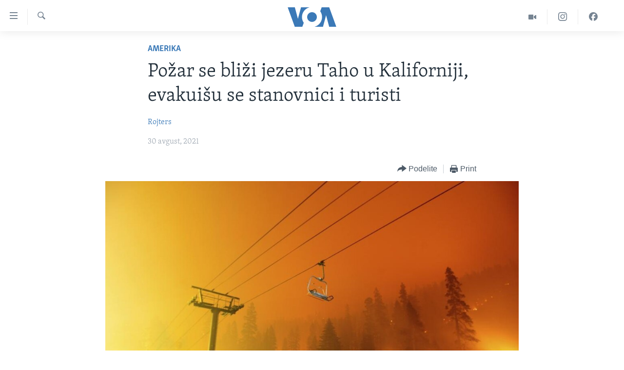

--- FILE ---
content_type: text/html; charset=utf-8
request_url: https://www.glasamerike.net/a/lejk-taho-po%C5%BEar/6079241.html
body_size: 11534
content:

<!DOCTYPE html>
<html lang="sr" dir="ltr" class="no-js">
<head>
<link href="/Content/responsive/VOA/sr-Latn-CS/VOA-sr-Latn-CS.css?&amp;av=0.0.0.0&amp;cb=309" rel="stylesheet"/>
<script src="https://tags.glasamerike.net/voa-pangea/prod/utag.sync.js"></script> <script type='text/javascript' src='https://www.youtube.com/iframe_api' async></script>
<script type="text/javascript">
//a general 'js' detection, must be on top level in <head>, due to CSS performance
document.documentElement.className = "js";
var cacheBuster = "309";
var appBaseUrl = "/";
var imgEnhancerBreakpoints = [0, 144, 256, 408, 650, 1023, 1597];
var isLoggingEnabled = false;
var isPreviewPage = false;
var isLivePreviewPage = false;
if (!isPreviewPage) {
window.RFE = window.RFE || {};
window.RFE.cacheEnabledByParam = window.location.href.indexOf('nocache=1') === -1;
const url = new URL(window.location.href);
const params = new URLSearchParams(url.search);
// Remove the 'nocache' parameter
params.delete('nocache');
// Update the URL without the 'nocache' parameter
url.search = params.toString();
window.history.replaceState(null, '', url.toString());
} else {
window.addEventListener('load', function() {
const links = window.document.links;
for (let i = 0; i < links.length; i++) {
links[i].href = '#';
links[i].target = '_self';
}
})
}
// Iframe & Embed detection
var embedProperties = {};
try {
// Reliable way to check if we are in an iframe.
var isIframe = window.self !== window.top;
embedProperties.is_iframe = isIframe;
if (!isIframe) {
embedProperties.embed_context = "main";
} else {
// We are in an iframe. Let's try to access the parent.
// This access will only fail with strict cross-origin (without document.domain).
var parentLocation = window.top.location;
// The access succeeded. Now we explicitly compare the hostname.
if (window.location.hostname === parentLocation.hostname) {
embedProperties.embed_context = "embed_self";
} else {
// Hostname is different (e.g. different subdomain with document.domain)
embedProperties.embed_context = "embed_cross";
}
// Since the access works, we can safely get the details.
embedProperties.url_parent = parentLocation.href;
embedProperties.title_parent = window.top.document.title;
}
} catch (err) {
// We are in an iframe, and an error occurred, probably due to cross-origin restrictions.
embedProperties.is_iframe = true;
embedProperties.embed_context = "embed_cross";
// We cannot access the properties of window.top.
// `document.referrer` can sometimes provide the URL of the parent page.
// It is not 100% reliable, but it is the best we can do in this situation.
embedProperties.url_parent = document.referrer || null;
embedProperties.title_parent = null; // We can't get to the title in a cross-origin scenario.
}
var pwaEnabled = false;
var swCacheDisabled;
</script>
<meta charset="utf-8" />
<title>Požar se bliži jezeru Taho u Kaliforniji, evakuišu se stanovnici i turisti </title>
<meta name="description" content="Stanovnici i turisti u mestima blizu popularnog jezera Taho u Kaliforniji morali su da se evakuišu kako se požar &quot;Kaldor&quot; približava jezeru, nakon što je &quot;progutao&quot; obližnje šume, isušene tokom kalifornijskog vrelog, suvog leta.&#160;&#160;
Zahvaljujući suvom &quot;gorivu&quot; i vetrovima u kanjonu, plamen je od..." />
<meta name="keywords" content="Aktuelno, Amerika" />
<meta name="viewport" content="width=device-width, initial-scale=1.0" />
<meta http-equiv="X-UA-Compatible" content="IE=edge" />
<meta name="robots" content="max-image-preview:large"><meta property="fb:pages" content="164018356324" />
<meta name="msvalidate.01" content="3286EE554B6F672A6F2E608C02343C0E" /><meta name="yandex-verification" content="6586910cc29e907e" />
<link href="https://www.glasamerike.net/a/lejk-taho-požar/6079241.html" rel="canonical" />
<meta name="apple-mobile-web-app-title" content="Glas Amerike" />
<meta name="apple-mobile-web-app-status-bar-style" content="black" />
<meta name="apple-itunes-app" content="app-id=632618796, app-argument=//6079241.ltr" />
<meta content="Požar se bliži jezeru Taho u Kaliforniji, evakuišu se stanovnici i turisti " property="og:title" />
<meta content="Stanovnici i turisti u mestima blizu popularnog jezera Taho u Kaliforniji morali su da se evakuišu kako se požar &quot;Kaldor&quot; približava jezeru, nakon što je &quot;progutao&quot; obližnje šume, isušene tokom kalifornijskog vrelog, suvog leta.
Zahvaljujući suvom &quot;gorivu&quot; i vetrovima u kanjonu, plamen je od..." property="og:description" />
<meta content="article" property="og:type" />
<meta content="https://www.glasamerike.net/a/lejk-taho-požar/6079241.html" property="og:url" />
<meta content="Glas Amerike" property="og:site_name" />
<meta content="https://twitter.com/GlasAmerikeVOA" property="article:publisher" />
<meta content="https://gdb.voanews.com/2186563f-0e32-4060-b08d-89328423d5c3_w1200_h630.jpg" property="og:image" />
<meta content="1200" property="og:image:width" />
<meta content="630" property="og:image:height" />
<meta content="242114202920708" property="fb:app_id" />
<meta content="Rojters" name="Author" />
<meta content="summary_large_image" name="twitter:card" />
<meta content="@GlasAmerikeVOA" name="twitter:site" />
<meta content="https://gdb.voanews.com/2186563f-0e32-4060-b08d-89328423d5c3_w1200_h630.jpg" name="twitter:image" />
<meta content="Požar se bliži jezeru Taho u Kaliforniji, evakuišu se stanovnici i turisti " name="twitter:title" />
<meta content="Stanovnici i turisti u mestima blizu popularnog jezera Taho u Kaliforniji morali su da se evakuišu kako se požar &quot;Kaldor&quot; približava jezeru, nakon što je &quot;progutao&quot; obližnje šume, isušene tokom kalifornijskog vrelog, suvog leta.
Zahvaljujući suvom &quot;gorivu&quot; i vetrovima u kanjonu, plamen je od..." name="twitter:description" />
<link rel="amphtml" href="https://www.glasamerike.net/amp/lejk-taho-požar/6079241.html" />
<script type="application/ld+json">{"articleSection":"Amerika","isAccessibleForFree":true,"headline":"Požar se bliži jezeru Taho u Kaliforniji, evakuišu se stanovnici i turisti ","inLanguage":"sr-Latn-CS","keywords":"Aktuelno, Amerika","author":{"@type":"Person","url":"https://www.glasamerike.net/author/rojters/ugvmp","description":"","image":{"@type":"ImageObject"},"name":"Rojters"},"datePublished":"2021-08-30 18:51:57Z","dateModified":"2021-08-30 19:17:58Z","publisher":{"logo":{"width":512,"height":220,"@type":"ImageObject","url":"https://www.glasamerike.net/Content/responsive/VOA/sr-Latn-CS/img/logo.png"},"@type":"NewsMediaOrganization","url":"https://www.glasamerike.net","sameAs":["https://facebook.com/GlasAmerikeVOA","https://twitter.com/GlasAmerikeVOA","https://www.youtube.com/c/GlasAmerikeVOA","https://www.instagram.com/GlasAmerikeVOA"],"name":"Glas Amerike","alternateName":""},"@context":"https://schema.org","@type":"NewsArticle","mainEntityOfPage":"https://www.glasamerike.net/a/lejk-taho-požar/6079241.html","url":"https://www.glasamerike.net/a/lejk-taho-požar/6079241.html","description":"Stanovnici i turisti u mestima blizu popularnog jezera Taho u Kaliforniji morali su da se evakuišu kako se požar \u0022Kaldor\u0022 približava jezeru, nakon što je \u0022progutao\u0022 obližnje šume, isušene tokom kalifornijskog vrelog, suvog leta. \r\n Zahvaljujući suvom \u0022gorivu\u0022 i vetrovima u kanjonu, plamen je od...","image":{"width":1080,"height":608,"@type":"ImageObject","url":"https://gdb.voanews.com/2186563f-0e32-4060-b08d-89328423d5c3_w1080_h608.jpg"},"name":"Požar se bliži jezeru Taho u Kaliforniji, evakuišu se stanovnici i turisti "}</script>
<script src="/Scripts/responsive/infographics.b?v=dVbZ-Cza7s4UoO3BqYSZdbxQZVF4BOLP5EfYDs4kqEo1&amp;av=0.0.0.0&amp;cb=309"></script>
<script src="/Scripts/responsive/loader.b?v=C-JLefdHQ4ECvt5x4bMsJCTq2VRkcN8JUkP-IB-DzAI1&amp;av=0.0.0.0&amp;cb=309"></script>
<link rel="icon" type="image/svg+xml" href="/Content/responsive/VOA/img/webApp/favicon.svg" />
<link rel="alternate icon" href="/Content/responsive/VOA/img/webApp/favicon.ico" />
<link rel="apple-touch-icon" sizes="152x152" href="/Content/responsive/VOA/img/webApp/ico-152x152.png" />
<link rel="apple-touch-icon" sizes="144x144" href="/Content/responsive/VOA/img/webApp/ico-144x144.png" />
<link rel="apple-touch-icon" sizes="114x114" href="/Content/responsive/VOA/img/webApp/ico-114x114.png" />
<link rel="apple-touch-icon" sizes="72x72" href="/Content/responsive/VOA/img/webApp/ico-72x72.png" />
<link rel="apple-touch-icon-precomposed" href="/Content/responsive/VOA/img/webApp/ico-57x57.png" />
<link rel="icon" sizes="192x192" href="/Content/responsive/VOA/img/webApp/ico-192x192.png" />
<link rel="icon" sizes="128x128" href="/Content/responsive/VOA/img/webApp/ico-128x128.png" />
<meta name="msapplication-TileColor" content="#ffffff" />
<meta name="msapplication-TileImage" content="/Content/responsive/VOA/img/webApp/ico-144x144.png" />
<link rel="alternate" type="application/rss+xml" title="VOA - Top Stories [RSS]" href="/api/" />
<link rel="sitemap" type="application/rss+xml" href="/sitemap.xml" />
<script type="text/javascript">
var analyticsData = Object.assign(embedProperties, {url:"https://www.glasamerike.net/a/lejk-taho-po%c5%bear/6079241.html",property_id:"480",article_uid:"6079241",page_title:"Požar se bliži jezeru Taho u Kaliforniji, evakuišu se stanovnici i turisti ",page_type:"article",content_type:"article",subcontent_type:"article",last_modified:"2021-08-30 19:17:58Z",pub_datetime:"2021-08-30 18:51:57Z",section:"amerika",english_section:"aktuelno-amerika",byline:"Rojters",categories:"aktuelno,aktuelno-amerika",domain:"www.glasamerike.net",language:"Serbian",language_service:"VOA Serbian",platform:"web",copied:"no",copied_article:"",copied_title:"",runs_js:"Yes",cms_release:"8.45.0.0.309",enviro_type:"prod",slug:"lejk-taho-požar",entity:"VOA",short_language_service:"SER",platform_short:"W",page_name:"Požar se bliži jezeru Taho u Kaliforniji, evakuišu se stanovnici i turisti "});
// Push Analytics data as GTM message (without "event" attribute and before GTM initialization)
window.dataLayer = window.dataLayer || [];
window.dataLayer.push(analyticsData);
</script>
<script type="text/javascript" data-cookiecategory="analytics">
var gtmEventObject = {event: 'page_meta_ready'};window.dataLayer = window.dataLayer || [];window.dataLayer.push(gtmEventObject);
var renderGtm = "true";
if (renderGtm === "true") {
(function(w,d,s,l,i){w[l]=w[l]||[];w[l].push({'gtm.start':new Date().getTime(),event:'gtm.js'});var f=d.getElementsByTagName(s)[0],j=d.createElement(s),dl=l!='dataLayer'?'&l='+l:'';j.async=true;j.src='//www.googletagmanager.com/gtm.js?id='+i+dl;f.parentNode.insertBefore(j,f);})(window,document,'script','dataLayer','GTM-N8MP7P');
}
</script>
</head>
<body class=" nav-no-loaded cc_theme pg-article pg-article--single-column print-lay-article use-sticky-share nojs-images ">
<noscript><iframe src="https://www.googletagmanager.com/ns.html?id=GTM-N8MP7P" height="0" width="0" style="display:none;visibility:hidden"></iframe></noscript> <script type="text/javascript" data-cookiecategory="analytics">
var gtmEventObject = {event: 'page_meta_ready'};window.dataLayer = window.dataLayer || [];window.dataLayer.push(gtmEventObject);
var renderGtm = "true";
if (renderGtm === "true") {
(function(w,d,s,l,i){w[l]=w[l]||[];w[l].push({'gtm.start':new Date().getTime(),event:'gtm.js'});var f=d.getElementsByTagName(s)[0],j=d.createElement(s),dl=l!='dataLayer'?'&l='+l:'';j.async=true;j.src='//www.googletagmanager.com/gtm.js?id='+i+dl;f.parentNode.insertBefore(j,f);})(window,document,'script','dataLayer','GTM-N8MP7P');
}
</script>
<!--Analytics tag js version start-->
<script type="text/javascript" data-cookiecategory="analytics">
var utag_data = Object.assign({}, analyticsData, {pub_year:"2021",pub_month:"08",pub_day:"30",pub_hour:"18",pub_weekday:"Monday"});
if(typeof(TealiumTagFrom)==='function' && typeof(TealiumTagSearchKeyword)==='function') {
var utag_from=TealiumTagFrom();var utag_searchKeyword=TealiumTagSearchKeyword();
if(utag_searchKeyword!=null && utag_searchKeyword!=='' && utag_data["search_keyword"]==null) utag_data["search_keyword"]=utag_searchKeyword;if(utag_from!=null && utag_from!=='') utag_data["from"]=TealiumTagFrom();}
if(window.top!== window.self&&utag_data.page_type==="snippet"){utag_data.page_type = 'iframe';}
try{if(window.top!==window.self&&window.self.location.hostname===window.top.location.hostname){utag_data.platform = 'self-embed';utag_data.platform_short = 'se';}}catch(e){if(window.top!==window.self&&window.self.location.search.includes("platformType=self-embed")){utag_data.platform = 'cross-promo';utag_data.platform_short = 'cp';}}
(function(a,b,c,d){ a="https://tags.glasamerike.net/voa-pangea/prod/utag.js"; b=document;c="script";d=b.createElement(c);d.src=a;d.type="text/java"+c;d.async=true; a=b.getElementsByTagName(c)[0];a.parentNode.insertBefore(d,a); })();
</script>
<!--Analytics tag js version end-->
<!-- Analytics tag management NoScript -->
<noscript>
<img style="position: absolute; border: none;" src="https://ssc.glasamerike.net/b/ss/bbgprod,bbgentityvoa/1/G.4--NS/857890877?pageName=voa%3aser%3aw%3aarticle%3apo%c5%bear%20se%20bli%c5%bei%20jezeru%20taho%20u%20kaliforniji%2c%20evakui%c5%a1u%20se%20stanovnici%20i%20turisti%20&amp;c6=po%c5%bear%20se%20bli%c5%bei%20jezeru%20taho%20u%20kaliforniji%2c%20evakui%c5%a1u%20se%20stanovnici%20i%20turisti%20&amp;v36=8.45.0.0.309&amp;v6=D=c6&amp;g=https%3a%2f%2fwww.glasamerike.net%2fa%2flejk-taho-po%25c5%25bear%2f6079241.html&amp;c1=D=g&amp;v1=D=g&amp;events=event1,event52&amp;c16=voa%20serbian&amp;v16=D=c16&amp;c5=aktuelno-amerika&amp;v5=D=c5&amp;ch=amerika&amp;c15=serbian&amp;v15=D=c15&amp;c4=article&amp;v4=D=c4&amp;c14=6079241&amp;v14=D=c14&amp;v20=no&amp;c17=web&amp;v17=D=c17&amp;mcorgid=518abc7455e462b97f000101%40adobeorg&amp;server=www.glasamerike.net&amp;pageType=D=c4&amp;ns=bbg&amp;v29=D=server&amp;v25=voa&amp;v30=480&amp;v105=D=User-Agent " alt="analytics" width="1" height="1" /></noscript>
<!-- End of Analytics tag management NoScript -->
<!--*** Accessibility links - For ScreenReaders only ***-->
<section>
<div class="sr-only">
<h2>Linkovi</h2>
<ul>
<li><a href="#content" data-disable-smooth-scroll="1">Idi na glavni sadržaj</a></li>
<li><a href="#navigation" data-disable-smooth-scroll="1">Idi na glavnu navigaciju</a></li>
<li><a href="#txtHeaderSearch" data-disable-smooth-scroll="1">Idi na pretragu</a></li>
</ul>
</div>
</section>
<div dir="ltr">
<div id="page">
<aside>
<div class="c-lightbox overlay-modal">
<div class="c-lightbox__intro">
<h2 class="c-lightbox__intro-title"></h2>
<button class="btn btn--rounded c-lightbox__btn c-lightbox__intro-next" title="Sledeća">
<span class="ico ico--rounded ico-chevron-forward"></span>
<span class="sr-only">Sledeća</span>
</button>
</div>
<div class="c-lightbox__nav">
<button class="btn btn--rounded c-lightbox__btn c-lightbox__btn--close" title="Zatvorite">
<span class="ico ico--rounded ico-close"></span>
<span class="sr-only">Zatvorite</span>
</button>
<button class="btn btn--rounded c-lightbox__btn c-lightbox__btn--prev" title="Prethodna">
<span class="ico ico--rounded ico-chevron-backward"></span>
<span class="sr-only">Prethodna</span>
</button>
<button class="btn btn--rounded c-lightbox__btn c-lightbox__btn--next" title="Sledeća">
<span class="ico ico--rounded ico-chevron-forward"></span>
<span class="sr-only">Sledeća</span>
</button>
</div>
<div class="c-lightbox__content-wrap">
<figure class="c-lightbox__content">
<span class="c-spinner c-spinner--lightbox">
<img src="/Content/responsive/img/player-spinner.png"
alt="please wait"
title="please wait" />
</span>
<div class="c-lightbox__img">
<div class="thumb">
<img src="" alt="" />
</div>
</div>
<figcaption>
<div class="c-lightbox__info c-lightbox__info--foot">
<span class="c-lightbox__counter"></span>
<span class="caption c-lightbox__caption"></span>
</div>
</figcaption>
</figure>
</div>
<div class="hidden">
<div class="content-advisory__box content-advisory__box--lightbox">
<span class="content-advisory__box-text">This image contains sensitive content which some people may find offensive or disturbing.</span>
<button class="btn btn--transparent content-advisory__box-btn m-t-md" value="text" type="button">
<span class="btn__text">
Click to reveal
</span>
</button>
</div>
</div>
</div>
<div class="print-dialogue">
<div class="container">
<h3 class="print-dialogue__title section-head">Print Options:</h3>
<div class="print-dialogue__opts">
<ul class="print-dialogue__opt-group">
<li class="form__group form__group--checkbox">
<input class="form__check " id="checkboxImages" name="checkboxImages" type="checkbox" checked="checked" />
<label for="checkboxImages" class="form__label m-t-md">Images</label>
</li>
<li class="form__group form__group--checkbox">
<input class="form__check " id="checkboxMultimedia" name="checkboxMultimedia" type="checkbox" checked="checked" />
<label for="checkboxMultimedia" class="form__label m-t-md">Multimedia</label>
</li>
</ul>
<ul class="print-dialogue__opt-group">
<li class="form__group form__group--checkbox">
<input class="form__check " id="checkboxEmbedded" name="checkboxEmbedded" type="checkbox" checked="checked" />
<label for="checkboxEmbedded" class="form__label m-t-md">Embedded Content</label>
</li>
<li class="hidden">
<input class="form__check " id="checkboxComments" name="checkboxComments" type="checkbox" />
<label for="checkboxComments" class="form__label m-t-md">Comments</label>
</li>
</ul>
</div>
<div class="print-dialogue__buttons">
<button class="btn btn--secondary close-button" type="button" title="Otkažite">
<span class="btn__text ">Otkažite</span>
</button>
<button class="btn btn-cust-print m-l-sm" type="button" title="Print">
<span class="btn__text ">Print</span>
</button>
</div>
</div>
</div>
<div class="ctc-message pos-fix">
<div class="ctc-message__inner">Link has been copied to clipboard</div>
</div>
</aside>
<div class="hdr-20 hdr-20--big">
<div class="hdr-20__inner">
<div class="hdr-20__max pos-rel">
<div class="hdr-20__side hdr-20__side--primary d-flex">
<label data-for="main-menu-ctrl" data-switcher-trigger="true" data-switch-target="main-menu-ctrl" class="burger hdr-trigger pos-rel trans-trigger" data-trans-evt="click" data-trans-id="menu">
<span class="ico ico-close hdr-trigger__ico hdr-trigger__ico--close burger__ico burger__ico--close"></span>
<span class="ico ico-menu hdr-trigger__ico hdr-trigger__ico--open burger__ico burger__ico--open"></span>
</label>
<div class="menu-pnl pos-fix trans-target" data-switch-target="main-menu-ctrl" data-trans-id="menu">
<div class="menu-pnl__inner">
<nav class="main-nav menu-pnl__item menu-pnl__item--first">
<ul class="main-nav__list accordeon" data-analytics-tales="false" data-promo-name="link" data-location-name="nav,secnav">
<li class="main-nav__item">
<a class="main-nav__item-name main-nav__item-name--link" href="http://m.glasamerike.net/" title="NASLOVNA" >NASLOVNA</a>
</li>
<li class="main-nav__item accordeon__item" data-switch-target="menu-item-925">
<label class="main-nav__item-name main-nav__item-name--label accordeon__control-label" data-switcher-trigger="true" data-for="menu-item-925">
RUBRIKE
<span class="ico ico-chevron-down main-nav__chev"></span>
</label>
<div class="main-nav__sub-list">
<a class="main-nav__item-name main-nav__item-name--link main-nav__item-name--sub" href="/z/2086" title="AMERIKA" data-item-name="aktuelno-amerika" >AMERIKA</a>
<a class="main-nav__item-name main-nav__item-name--link main-nav__item-name--sub" href="/z/2079" title="BALKAN" data-item-name="aktuelno-balkan" >BALKAN</a>
<a class="main-nav__item-name main-nav__item-name--link main-nav__item-name--sub" href="/z/2087" title="GLOBALNE TEME" data-item-name="aktuelno-svet" >GLOBALNE TEME</a>
<a class="main-nav__item-name main-nav__item-name--link main-nav__item-name--sub" href="/z/2080" title="EKONOMIJA" data-item-name="aktuelno-ekonomija" >EKONOMIJA</a>
<a class="main-nav__item-name main-nav__item-name--link main-nav__item-name--sub" href="/z/2083" title="NAUKA I TEHNOLOGIJA" data-item-name="aktuelno-nauka-tehnologija" >NAUKA I TEHNOLOGIJA</a>
<a class="main-nav__item-name main-nav__item-name--link main-nav__item-name--sub" href="/z/2081" title="MEDICINA" data-item-name="aktuelno-medicina" >MEDICINA</a>
<a class="main-nav__item-name main-nav__item-name--link main-nav__item-name--sub" href="/z/2078" title="KULTURA" data-item-name="aktuelno-kultura" >KULTURA</a>
<a class="main-nav__item-name main-nav__item-name--link main-nav__item-name--sub" href="/z/2084" title="DRUŠTVO" data-item-name="aktuelno-drustvo" >DRUŠTVO</a>
<a class="main-nav__item-name main-nav__item-name--link main-nav__item-name--sub" href="/z/2085" title="SPORT" data-item-name="aktuelno-sport" >SPORT</a>
<a class="main-nav__item-name main-nav__item-name--link main-nav__item-name--sub" href="/z/2082" title="INTERVJU" data-item-name="aktuelno-interview" >INTERVJU</a>
</div>
</li>
<li class="main-nav__item accordeon__item" data-switch-target="menu-item-926">
<label class="main-nav__item-name main-nav__item-name--label accordeon__control-label" data-switcher-trigger="true" data-for="menu-item-926">
TV PROGRAM
<span class="ico ico-chevron-down main-nav__chev"></span>
</label>
<div class="main-nav__sub-list">
<a class="main-nav__item-name main-nav__item-name--link main-nav__item-name--sub" href="/z/2172" title="Otvoreni studio" data-item-name="otvoreni-studio" >Otvoreni studio</a>
<a class="main-nav__item-name main-nav__item-name--link main-nav__item-name--sub" href="/p/7321.html" title="Iz Amerike" data-item-name="iz-amerike" >Iz Amerike</a>
</div>
</li>
</ul>
</nav>
<div class="menu-pnl__item">
<a href="https://learningenglish.voanews.com/" class="menu-pnl__item-link" alt="Learning English">Learning English</a>
</div>
<div class="menu-pnl__item menu-pnl__item--social">
<h5 class="menu-pnl__sub-head">Pratite nas</h5>
<a href="https://facebook.com/GlasAmerikeVOA" title="Pratite nas na Facebooku" data-analytics-text="follow_on_facebook" class="btn btn--rounded btn--social-inverted menu-pnl__btn js-social-btn btn-facebook" target="_blank" rel="noopener">
<span class="ico ico-facebook-alt ico--rounded"></span>
</a>
<a href="https://twitter.com/GlasAmerikeVOA" title="Pratite nas na Twitteru" data-analytics-text="follow_on_twitter" class="btn btn--rounded btn--social-inverted menu-pnl__btn js-social-btn btn-twitter" target="_blank" rel="noopener">
<span class="ico ico-twitter ico--rounded"></span>
</a>
<a href="https://www.youtube.com/c/GlasAmerikeVOA" title="Pratite naš YouTube kanal" data-analytics-text="follow_on_youtube" class="btn btn--rounded btn--social-inverted menu-pnl__btn js-social-btn btn-youtube" target="_blank" rel="noopener">
<span class="ico ico-youtube ico--rounded"></span>
</a>
<a href="https://www.instagram.com/GlasAmerikeVOA" title="Pratite nas na Instagramu" data-analytics-text="follow_on_instagram" class="btn btn--rounded btn--social-inverted menu-pnl__btn js-social-btn btn-instagram" target="_blank" rel="noopener">
<span class="ico ico-instagram ico--rounded"></span>
</a>
</div>
<div class="menu-pnl__item">
<a href="/navigation/allsites" class="menu-pnl__item-link">
<span class="ico ico-languages "></span>
Jezici
</a>
</div>
</div>
</div>
<label data-for="top-search-ctrl" data-switcher-trigger="true" data-switch-target="top-search-ctrl" class="top-srch-trigger hdr-trigger">
<span class="ico ico-close hdr-trigger__ico hdr-trigger__ico--close top-srch-trigger__ico top-srch-trigger__ico--close"></span>
<span class="ico ico-search hdr-trigger__ico hdr-trigger__ico--open top-srch-trigger__ico top-srch-trigger__ico--open"></span>
</label>
<div class="srch-top srch-top--in-header" data-switch-target="top-search-ctrl">
<div class="container">
<form action="/s" class="srch-top__form srch-top__form--in-header" id="form-topSearchHeader" method="get" role="search"><label for="txtHeaderSearch" class="sr-only">Pretraga</label>
<input type="text" id="txtHeaderSearch" name="k" placeholder="pretraga..." accesskey="s" value="" class="srch-top__input analyticstag-event" onkeydown="if (event.keyCode === 13) { FireAnalyticsTagEventOnSearch('search', $dom.get('#txtHeaderSearch')[0].value) }" />
<button title="Pretraga" type="submit" class="btn btn--top-srch analyticstag-event" onclick="FireAnalyticsTagEventOnSearch('search', $dom.get('#txtHeaderSearch')[0].value) ">
<span class="ico ico-search"></span>
</button></form>
</div>
</div>
<a href="/" class="main-logo-link">
<img src="/Content/responsive/VOA/sr-Latn-CS/img/logo-compact.svg?cb=309" class="main-logo main-logo--comp" alt="site logo">
<img src="/Content/responsive/VOA/sr-Latn-CS/img/logo.svg?cb=309" class="main-logo main-logo--big" alt="site logo">
</a>
</div>
<div class="hdr-20__side hdr-20__side--secondary d-flex">
<a href="https://www.facebook.com/GlasAmerikeVOA" title="Facebook" class="hdr-20__secondary-item" data-item-name="custom1">
<span class="ico-custom ico-custom--1 hdr-20__secondary-icon"></span>
</a>
<a href="https://www.instagram.com/GlasAmerikeVOA/" title="Instagram" class="hdr-20__secondary-item" data-item-name="custom2">
<span class="ico-custom ico-custom--2 hdr-20__secondary-icon"></span>
</a>
<a href="/z/2174" title="Video" class="hdr-20__secondary-item" data-item-name="video">
<span class="ico ico-video hdr-20__secondary-icon"></span>
</a>
<a href="/s" title="Pretraga" class="hdr-20__secondary-item hdr-20__secondary-item--search" data-item-name="search">
<span class="ico ico-search hdr-20__secondary-icon hdr-20__secondary-icon--search"></span>
</a>
<div class="srch-bottom">
<form action="/s" class="srch-bottom__form d-flex" id="form-bottomSearch" method="get" role="search"><label for="txtSearch" class="sr-only">Pretraga</label>
<input type="search" id="txtSearch" name="k" placeholder="pretraga..." accesskey="s" value="" class="srch-bottom__input analyticstag-event" onkeydown="if (event.keyCode === 13) { FireAnalyticsTagEventOnSearch('search', $dom.get('#txtSearch')[0].value) }" />
<button title="Pretraga" type="submit" class="btn btn--bottom-srch analyticstag-event" onclick="FireAnalyticsTagEventOnSearch('search', $dom.get('#txtSearch')[0].value) ">
<span class="ico ico-search"></span>
</button></form>
</div>
</div>
<img src="/Content/responsive/VOA/sr-Latn-CS/img/logo-print.gif?cb=309" class="logo-print" loading="lazy" alt="site logo">
<img src="/Content/responsive/VOA/sr-Latn-CS/img/logo-print_color.png?cb=309" class="logo-print logo-print--color" loading="lazy" alt="site logo">
</div>
</div>
</div>
<script>
if (document.body.className.indexOf('pg-home') > -1) {
var nav2In = document.querySelector('.hdr-20__inner');
var nav2Sec = document.querySelector('.hdr-20__side--secondary');
var secStyle = window.getComputedStyle(nav2Sec);
if (nav2In && window.pageYOffset < 150 && secStyle['position'] !== 'fixed') {
nav2In.classList.add('hdr-20__inner--big')
}
}
</script>
<div class="c-hlights c-hlights--breaking c-hlights--no-item" data-hlight-display="mobile,desktop">
<div class="c-hlights__wrap container p-0">
<div class="c-hlights__nav">
<a role="button" href="#" title="Prethodna">
<span class="ico ico-chevron-backward m-0"></span>
<span class="sr-only">Prethodna</span>
</a>
<a role="button" href="#" title="Sledeća">
<span class="ico ico-chevron-forward m-0"></span>
<span class="sr-only">Sledeća</span>
</a>
</div>
<span class="c-hlights__label">
<span class="">Najnovije</span>
<span class="switcher-trigger">
<label data-for="more-less-1" data-switcher-trigger="true" class="switcher-trigger__label switcher-trigger__label--more p-b-0" title="Više">
<span class="ico ico-chevron-down"></span>
</label>
<label data-for="more-less-1" data-switcher-trigger="true" class="switcher-trigger__label switcher-trigger__label--less p-b-0" title="Show less">
<span class="ico ico-chevron-up"></span>
</label>
</span>
</span>
<ul class="c-hlights__items switcher-target" data-switch-target="more-less-1">
</ul>
</div>
</div> <div id="content">
<main class="container">
<div class="hdr-container">
<div class="row">
<div class="col-xs-12 col-sm-12 col-md-10 col-md-offset-1">
<div class="row">
<div class="col-category col-xs-12 col-md-8 col-md-offset-2"> <div class="category js-category">
<a class="" href="/z/2086">Amerika</a> </div>
</div><div class="col-title col-xs-12 col-md-8 col-md-offset-2"> <h1 class="title pg-title">
Požar se bliži jezeru Taho u Kaliforniji, evakuišu se stanovnici i turisti
</h1>
</div><div class="col-publishing-details col-xs-12 col-md-8 col-md-offset-2"> <div class="publishing-details ">
<div class="links">
<ul class="links__list">
<li class="links__item">
<a class="links__item-link" href="/author/rojters/ugvmp" title="Rojters">Rojters</a>
</li>
</ul>
</div>
<div class="published">
<span class="date" >
<time pubdate="pubdate" datetime="2021-08-30T20:51:57+01:00">
30 avgust, 2021
</time>
</span>
</div>
</div>
</div><div class="col-xs-12 col-md-8 col-md-offset-2"> <div class="col-article-tools pos-rel article-share">
<div class="col-article-tools__end">
<div class="share--box">
<div class="sticky-share-container" style="display:none">
<div class="container">
<a href="https://www.glasamerike.net" id="logo-sticky-share">&nbsp;</a>
<div class="pg-title pg-title--sticky-share">
Požar se bliži jezeru Taho u Kaliforniji, evakuišu se stanovnici i turisti
</div>
<div class="sticked-nav-actions">
<!--This part is for sticky navigation display-->
<p class="buttons link-content-sharing p-0 ">
<button class="btn btn--link btn-content-sharing p-t-0 " id="btnContentSharing" value="text" role="Button" type="" title="Još opcija">
<span class="ico ico-share ico--l"></span>
<span class="btn__text ">
Podelite
</span>
</button>
</p>
<aside class="content-sharing js-content-sharing js-content-sharing--apply-sticky content-sharing--sticky"
role="complementary"
data-share-url="https://www.glasamerike.net/a/lejk-taho-po%c5%bear/6079241.html" data-share-title="Požar se bliži jezeru Taho u Kaliforniji, evakuišu se stanovnici i turisti " data-share-text="">
<div class="content-sharing__popover">
<h6 class="content-sharing__title">Podelite</h6>
<button href="#close" id="btnCloseSharing" class="btn btn--text-like content-sharing__close-btn">
<span class="ico ico-close ico--l"></span>
</button>
<ul class="content-sharing__list">
<li class="content-sharing__item">
<div class="ctc ">
<input type="text" class="ctc__input" readonly="readonly">
<a href="" js-href="https://www.glasamerike.net/a/lejk-taho-po%c5%bear/6079241.html" class="content-sharing__link ctc__button">
<span class="ico ico-copy-link ico--rounded ico--s"></span>
<span class="content-sharing__link-text">Copy link</span>
</a>
</div>
</li>
<li class="content-sharing__item">
<a href="https://facebook.com/sharer.php?u=https%3a%2f%2fwww.glasamerike.net%2fa%2flejk-taho-po%25c5%25bear%2f6079241.html"
data-analytics-text="share_on_facebook"
title="Facebook" target="_blank"
class="content-sharing__link js-social-btn">
<span class="ico ico-facebook ico--rounded ico--s"></span>
<span class="content-sharing__link-text">Facebook</span>
</a>
</li>
<li class="content-sharing__item">
<a href="https://twitter.com/share?url=https%3a%2f%2fwww.glasamerike.net%2fa%2flejk-taho-po%25c5%25bear%2f6079241.html&amp;text=Po%c5%bear+se+bli%c5%bei+jezeru+Taho+u+Kaliforniji%2c+evakui%c5%a1u+se+stanovnici+i+turisti+"
data-analytics-text="share_on_twitter"
title="Twitter" target="_blank"
class="content-sharing__link js-social-btn">
<span class="ico ico-twitter ico--rounded ico--s"></span>
<span class="content-sharing__link-text">Twitter</span>
</a>
</li>
<li class="content-sharing__item">
<a href="mailto:?body=https%3a%2f%2fwww.glasamerike.net%2fa%2flejk-taho-po%25c5%25bear%2f6079241.html&amp;subject=Požar se bliži jezeru Taho u Kaliforniji, evakuišu se stanovnici i turisti "
title="Email"
class="content-sharing__link ">
<span class="ico ico-email ico--rounded ico--s"></span>
<span class="content-sharing__link-text">Email</span>
</a>
</li>
</ul>
</div>
</aside>
</div>
</div>
</div>
<div class="links">
<p class="buttons link-content-sharing p-0 ">
<button class="btn btn--link btn-content-sharing p-t-0 " id="btnContentSharing" value="text" role="Button" type="" title="Još opcija">
<span class="ico ico-share ico--l"></span>
<span class="btn__text ">
Podelite
</span>
</button>
</p>
<aside class="content-sharing js-content-sharing " role="complementary"
data-share-url="https://www.glasamerike.net/a/lejk-taho-po%c5%bear/6079241.html" data-share-title="Požar se bliži jezeru Taho u Kaliforniji, evakuišu se stanovnici i turisti " data-share-text="">
<div class="content-sharing__popover">
<h6 class="content-sharing__title">Podelite</h6>
<button href="#close" id="btnCloseSharing" class="btn btn--text-like content-sharing__close-btn">
<span class="ico ico-close ico--l"></span>
</button>
<ul class="content-sharing__list">
<li class="content-sharing__item">
<div class="ctc ">
<input type="text" class="ctc__input" readonly="readonly">
<a href="" js-href="https://www.glasamerike.net/a/lejk-taho-po%c5%bear/6079241.html" class="content-sharing__link ctc__button">
<span class="ico ico-copy-link ico--rounded ico--l"></span>
<span class="content-sharing__link-text">Copy link</span>
</a>
</div>
</li>
<li class="content-sharing__item">
<a href="https://facebook.com/sharer.php?u=https%3a%2f%2fwww.glasamerike.net%2fa%2flejk-taho-po%25c5%25bear%2f6079241.html"
data-analytics-text="share_on_facebook"
title="Facebook" target="_blank"
class="content-sharing__link js-social-btn">
<span class="ico ico-facebook ico--rounded ico--l"></span>
<span class="content-sharing__link-text">Facebook</span>
</a>
</li>
<li class="content-sharing__item">
<a href="https://twitter.com/share?url=https%3a%2f%2fwww.glasamerike.net%2fa%2flejk-taho-po%25c5%25bear%2f6079241.html&amp;text=Po%c5%bear+se+bli%c5%bei+jezeru+Taho+u+Kaliforniji%2c+evakui%c5%a1u+se+stanovnici+i+turisti+"
data-analytics-text="share_on_twitter"
title="Twitter" target="_blank"
class="content-sharing__link js-social-btn">
<span class="ico ico-twitter ico--rounded ico--l"></span>
<span class="content-sharing__link-text">Twitter</span>
</a>
</li>
<li class="content-sharing__item">
<a href="mailto:?body=https%3a%2f%2fwww.glasamerike.net%2fa%2flejk-taho-po%25c5%25bear%2f6079241.html&amp;subject=Požar se bliži jezeru Taho u Kaliforniji, evakuišu se stanovnici i turisti "
title="Email"
class="content-sharing__link ">
<span class="ico ico-email ico--rounded ico--l"></span>
<span class="content-sharing__link-text">Email</span>
</a>
</li>
</ul>
</div>
</aside>
<p class="link-print hidden-xs buttons p-0">
<button class="btn btn--link btn-print p-t-0" onclick="if (typeof FireAnalyticsTagEvent === 'function') {FireAnalyticsTagEvent({ on_page_event: 'print_story' });}return false" title="(CTRL+P)">
<span class="ico ico-print"></span>
<span class="btn__text">Print</span>
</button>
</p>
</div>
</div>
</div>
</div>
</div><div class="col-multimedia col-xs-12 col-md-10 col-md-offset-1"> <div class="cover-media">
<figure class="media-image js-media-expand">
<div class="img-wrap">
<div class="thumb thumb16_9">
<img src="https://gdb.voanews.com/2186563f-0e32-4060-b08d-89328423d5c3_w250_r1_s.jpg" alt="Požar Kaldor bukti u skijalištu Sijera-et-Taho u nedelju, 29. avgusta 2021. (Foto: AP /Noah Berger)" />
</div>
</div>
<figcaption>
<span class="caption">Požar Kaldor bukti u skijalištu Sijera-et-Taho u nedelju, 29. avgusta 2021. (Foto: AP /Noah Berger)</span>
</figcaption>
</figure>
</div>
</div>
</div>
</div>
</div>
</div>
<div class="body-container">
<div class="row">
<div class="col-xs-12 col-sm-12 col-md-10 col-md-offset-1">
<div class="row">
<div class="col-xs-12 col-sm-12 col-md-8 col-lg-8 col-md-offset-2">
<div id="article-content" class="content-floated-wrap fb-quotable">
<div class="wsw">
<p>Stanovnici i turisti u mestima blizu popularnog jezera Taho u Kaliforniji morali su da se evakuišu kako se požar &quot;Kaldor&quot; približava jezeru, nakon što je &quot;progutao&quot; obližnje šume, isušene tokom kalifornijskog vrelog, suvog leta. </p>
<p>Zahvaljujući suvom &quot;gorivu&quot; i vetrovima u kanjonu, plamen je od nedelje zahvatio skoro 10.000 dodatnih hektara zemljišta, saopštio je Sekretarijat Kalifornije za šume i zaštitu od požara. </p>
<p>Samo 14% požara, koji je zahvatio skoro 71.500 hektara zemlje, je ugašeno. </p>
<p>​Naređenja za evakuaciju izdata su u nekoliko oblasti, uključujući okrug El Dorado južno od jezera. Jezero se graniči sa Nevadom i popularna je destinacija za plivanje, pešačenje i kampovanje.</p>
<p>Vlasnik hotela <strong>Nil Pančal</strong> i članovi njegove porodice do tri sata noću su pakovali odeću, lekove i hranu kako bi u ponedeljak ujutru mogli da napuste svoju kuću u El Doradu, i otputuju u Nevadu.</p>
<p>&quot;Tako dugo smo ovde i nikada nismo videli ništa slično. Deca nam plaču&quot;, rekao je 42-godišnji Pančal za agenciju Rojters dok su se on, njegova žena, dvoje dece i roditelji njegove supruge spremali da se odvezu kroz dim koji je, kako je rekao, već osećao u grlu.</p>
<p>&quot;Prvo Kovid, pa sada i ovo&quot;, rekao je Pančel koji je vlasnik dva hotela na jezeru, koja su oba evakuisana zbog požara.</p><div class="clear"></div>
<div class="wsw__embed">
<div class="infgraphicsAttach" >
<script type="text/javascript">
initInfographics(
{
groups:[],
params:[{"Name":"embed_html","Value":"&lt;blockquote class=\"twitter-tweet\"&gt;&lt;p lang=\"en\" dir=\"ltr\"&gt;Pray for Lake Tahoe.😢 &lt;a href=\"https://t.co/VAqGiOr5n2\"&gt;https://t.co/VAqGiOr5n2&lt;/a&gt;&lt;/p&gt;— Kyle Papke (@keelpapke) &lt;a href=\"https://twitter.com/keelpapke/status/1432214907261370369?ref_src=twsrc%5Etfw\"&gt;August 30, 2021&lt;/a&gt;&lt;/blockquote&gt;||data-pangea-embed::\"true\"","DefaultValue":"","HtmlEncode":false,"Type":"HTML"}],
isMobile:true
});
</script>
<div class="snippetLoading twitterSnippet"></div>
<script type="text/javascript">
(function (d) {
var userInput = Infographics.Param["embed_html"],
thisSnippet = (d.getElementsByClassName ? d.getElementsByClassName("twitterSnippet") : d.querySelectorAll(".twitterSnippet"))[0],
render = function () {
var madeDiv, bquote, sId = "twitterAPIForSnippet";
try {
madeDiv = document.createElement("div");
madeDiv.innerHTML = userInput;
} catch (e) {
thisSnippet.innerHTML = "Twitter Embed Code is invalid or incomplete.";
return;
}
bquote = madeDiv.childNodes[0];
if (bquote.tagName.toLowerCase() === "blockquote" && bquote.className.indexOf("twitter") !== -1) { //remove everything except paragraphs and links
var all = bquote.getElementsByTagName("*");
for (var i = all.length - 1; i >= 0; i--) {
var elm = all[i];
var tag = elm.tagName.toLowerCase();
if (tag !== "a" && tag !== "p")
all[i].parentNode.removeChild(all[i]);
}
} else {
thisSnippet.innerHTML = "Twitter Embed Code does not contain proper Twitter blockquote.";
return;
}
if (!d.getElementById(sId)) { //async request Twitter API
var js, firstJs = d.getElementsByTagName("script")[0];
js = d.createElement("script");
js.id = sId;
js.src = "//platform.twitter.com/widgets.js";
firstJs.parentNode.insertBefore(js, firstJs);
}
thisSnippet.parentNode.style.width = "100%";
thisSnippet.appendChild(bquote);
if (window.twttr && window.twttr.widgets) {
window.twttr.widgets.load();
window.twttr.events.bind("rendered", function (e) {
//fix twitter bug rendering multiple embeds per tweet. Can be deleted after Twitter fix the issue
if (e.target) {
var par = e.target.parentElement;
if (par && par.className === "twitterSnippetProcessed" &&
e.target.previousSibling && e.target.previousSibling.nodeName.toLowerCase() === "iframe") {
//this is duplicate embed, delete it
par.removeChild(e.target);
}
}
});
}
};
thisSnippet.className = "twitterSnippetProcessed";
thisSnippet.style = "display:flex;justify-content:center;";
if (d.readyState === "uninitialized" || d.readyState === "loading")
window.addEventListener("load", render);
else //liveblog, ajax
render();
})(document);
</script>
</div>
</div>
<p>Ceo južni deo jezera Taho, gde živi oko 22.000 ljudi, dobio je neku vrstu upustava za evakuaciju. </p>
<p>Požar Kaldor je oštetio 39 stambenih, komercijalnih i drugih zgrada a do sada uništio više od 470. Do sada je povređeno petoro vatrogasaca i civila, prema vebsajtu Sekretarijata.</p>
<p>Kalifornija, gde je sezona požara na vrhuncu krajem leta i u jesen, ove godine je već na putu da vidi još veća uništenja svoje prirode nego prošle godine - koja je bila najgora od kad se vodi evidencija o prirodnim nepogodama.</p>
<p> </p>
</div>
<div class="footer-toolbar">
<div class="share--box">
<div class="sticky-share-container" style="display:none">
<div class="container">
<a href="https://www.glasamerike.net" id="logo-sticky-share">&nbsp;</a>
<div class="pg-title pg-title--sticky-share">
Požar se bliži jezeru Taho u Kaliforniji, evakuišu se stanovnici i turisti
</div>
<div class="sticked-nav-actions">
<!--This part is for sticky navigation display-->
<p class="buttons link-content-sharing p-0 ">
<button class="btn btn--link btn-content-sharing p-t-0 " id="btnContentSharing" value="text" role="Button" type="" title="Još opcija">
<span class="ico ico-share ico--l"></span>
<span class="btn__text ">
Podelite
</span>
</button>
</p>
<aside class="content-sharing js-content-sharing js-content-sharing--apply-sticky content-sharing--sticky"
role="complementary"
data-share-url="https://www.glasamerike.net/a/lejk-taho-po%c5%bear/6079241.html" data-share-title="Požar se bliži jezeru Taho u Kaliforniji, evakuišu se stanovnici i turisti " data-share-text="">
<div class="content-sharing__popover">
<h6 class="content-sharing__title">Podelite</h6>
<button href="#close" id="btnCloseSharing" class="btn btn--text-like content-sharing__close-btn">
<span class="ico ico-close ico--l"></span>
</button>
<ul class="content-sharing__list">
<li class="content-sharing__item">
<div class="ctc ">
<input type="text" class="ctc__input" readonly="readonly">
<a href="" js-href="https://www.glasamerike.net/a/lejk-taho-po%c5%bear/6079241.html" class="content-sharing__link ctc__button">
<span class="ico ico-copy-link ico--rounded ico--s"></span>
<span class="content-sharing__link-text">Copy link</span>
</a>
</div>
</li>
<li class="content-sharing__item">
<a href="https://facebook.com/sharer.php?u=https%3a%2f%2fwww.glasamerike.net%2fa%2flejk-taho-po%25c5%25bear%2f6079241.html"
data-analytics-text="share_on_facebook"
title="Facebook" target="_blank"
class="content-sharing__link js-social-btn">
<span class="ico ico-facebook ico--rounded ico--s"></span>
<span class="content-sharing__link-text">Facebook</span>
</a>
</li>
<li class="content-sharing__item">
<a href="https://twitter.com/share?url=https%3a%2f%2fwww.glasamerike.net%2fa%2flejk-taho-po%25c5%25bear%2f6079241.html&amp;text=Po%c5%bear+se+bli%c5%bei+jezeru+Taho+u+Kaliforniji%2c+evakui%c5%a1u+se+stanovnici+i+turisti+"
data-analytics-text="share_on_twitter"
title="Twitter" target="_blank"
class="content-sharing__link js-social-btn">
<span class="ico ico-twitter ico--rounded ico--s"></span>
<span class="content-sharing__link-text">Twitter</span>
</a>
</li>
<li class="content-sharing__item">
<a href="mailto:?body=https%3a%2f%2fwww.glasamerike.net%2fa%2flejk-taho-po%25c5%25bear%2f6079241.html&amp;subject=Požar se bliži jezeru Taho u Kaliforniji, evakuišu se stanovnici i turisti "
title="Email"
class="content-sharing__link ">
<span class="ico ico-email ico--rounded ico--s"></span>
<span class="content-sharing__link-text">Email</span>
</a>
</li>
</ul>
</div>
</aside>
</div>
</div>
</div>
<div class="links">
<p class="buttons link-content-sharing p-0 ">
<button class="btn btn--link btn-content-sharing p-t-0 " id="btnContentSharing" value="text" role="Button" type="" title="Još opcija">
<span class="ico ico-share ico--l"></span>
<span class="btn__text ">
Podelite
</span>
</button>
</p>
<aside class="content-sharing js-content-sharing " role="complementary"
data-share-url="https://www.glasamerike.net/a/lejk-taho-po%c5%bear/6079241.html" data-share-title="Požar se bliži jezeru Taho u Kaliforniji, evakuišu se stanovnici i turisti " data-share-text="">
<div class="content-sharing__popover">
<h6 class="content-sharing__title">Podelite</h6>
<button href="#close" id="btnCloseSharing" class="btn btn--text-like content-sharing__close-btn">
<span class="ico ico-close ico--l"></span>
</button>
<ul class="content-sharing__list">
<li class="content-sharing__item">
<div class="ctc ">
<input type="text" class="ctc__input" readonly="readonly">
<a href="" js-href="https://www.glasamerike.net/a/lejk-taho-po%c5%bear/6079241.html" class="content-sharing__link ctc__button">
<span class="ico ico-copy-link ico--rounded ico--l"></span>
<span class="content-sharing__link-text">Copy link</span>
</a>
</div>
</li>
<li class="content-sharing__item">
<a href="https://facebook.com/sharer.php?u=https%3a%2f%2fwww.glasamerike.net%2fa%2flejk-taho-po%25c5%25bear%2f6079241.html"
data-analytics-text="share_on_facebook"
title="Facebook" target="_blank"
class="content-sharing__link js-social-btn">
<span class="ico ico-facebook ico--rounded ico--l"></span>
<span class="content-sharing__link-text">Facebook</span>
</a>
</li>
<li class="content-sharing__item">
<a href="https://twitter.com/share?url=https%3a%2f%2fwww.glasamerike.net%2fa%2flejk-taho-po%25c5%25bear%2f6079241.html&amp;text=Po%c5%bear+se+bli%c5%bei+jezeru+Taho+u+Kaliforniji%2c+evakui%c5%a1u+se+stanovnici+i+turisti+"
data-analytics-text="share_on_twitter"
title="Twitter" target="_blank"
class="content-sharing__link js-social-btn">
<span class="ico ico-twitter ico--rounded ico--l"></span>
<span class="content-sharing__link-text">Twitter</span>
</a>
</li>
<li class="content-sharing__item">
<a href="mailto:?body=https%3a%2f%2fwww.glasamerike.net%2fa%2flejk-taho-po%25c5%25bear%2f6079241.html&amp;subject=Požar se bliži jezeru Taho u Kaliforniji, evakuišu se stanovnici i turisti "
title="Email"
class="content-sharing__link ">
<span class="ico ico-email ico--rounded ico--l"></span>
<span class="content-sharing__link-text">Email</span>
</a>
</li>
</ul>
</div>
</aside>
<p class="link-print hidden-xs buttons p-0">
<button class="btn btn--link btn-print p-t-0" onclick="if (typeof FireAnalyticsTagEvent === 'function') {FireAnalyticsTagEvent({ on_page_event: 'print_story' });}return false" title="(CTRL+P)">
<span class="ico ico-print"></span>
<span class="btn__text">Print</span>
</button>
</p>
</div>
</div>
</div>
<ul>
</ul>
<div class="m-t-sm"> <div class="media-block-wrap">
<h2 class="section-head">Povezani članci</h2>
<div class="row">
<ul>
<li class="col-xs-12 col-sm-6 col-md-12 col-lg-12 mb-grid">
<div class="media-block ">
<div class="media-block__content">
<a href="/a/sjedinjene-drzave-sad-kalifornija-nevada-pozari/5960743.html">
<h4 class="media-block__title media-block__title--size-4" title="Požari u Kaliforniji primorali vlasti da proglase evakuaciju i u susednoj Nevadi">
Požari u Kaliforniji primorali vlasti da proglase evakuaciju i u susednoj Nevadi
</h4>
</a>
</div>
</div>
</li>
<li class="col-xs-12 col-sm-6 col-md-12 col-lg-12 mb-grid">
<div class="media-block ">
<div class="media-block__content">
<a href="/a/%C5%A1ire-se-po%C5%BEari-u-kaliforniji-ceo-zapad-sad-pod-vrelim-talasom/5961467.html">
<h4 class="media-block__title media-block__title--size-4" title="Šire se požari u Kaliforniji, ceo zapad SAD pod vrelim talasom">
Šire se požari u Kaliforniji, ceo zapad SAD pod vrelim talasom
</h4>
</a>
</div>
</div>
</li>
<li class="col-xs-12 col-sm-6 col-md-12 col-lg-12 mb-grid">
<div class="media-block ">
<div class="media-block__content">
<a href="/a/sjedinjene-drzave-sad-oregon-pozar-sirenje/5969375.html">
<h4 class="media-block__title media-block__title--size-4" title="Požar u Oregonu zahvatio površinu veću od grada Njujorka">
Požar u Oregonu zahvatio površinu veću od grada Njujorka
</h4>
</a>
</div>
</div>
</li>
<li class="col-xs-12 col-sm-6 col-md-12 col-lg-12 mb-grid">
<div class="media-block ">
<div class="media-block__content">
<a href="/a/sjedinjene-drazave-sad-pozar-oregon-nevada-kalifornija/5976441.html">
<h4 class="media-block__title media-block__title--size-4" title="Veliki požari nastavljaju da gore na zapadu SAD">
Veliki požari nastavljaju da gore na zapadu SAD
</h4>
</a>
</div>
</div>
</li>
<li class="col-xs-12 col-sm-6 col-md-12 col-lg-12 mb-grid">
<div class="media-block ">
<div class="media-block__content">
<a href="/a/sjedinjene-drzave-sad-kalifornija-oregon-pozari/5978289.html">
<h4 class="media-block__title media-block__title--size-4" title="Najveći požar u Kaliforniji spaljuje domove, dok se širi ka zapadu">
Najveći požar u Kaliforniji spaljuje domove, dok se širi ka zapadu
</h4>
</a>
</div>
</div>
</li>
<li class="col-xs-12 col-sm-6 col-md-12 col-lg-12 mb-grid">
<div class="media-block ">
<div class="media-block__content">
<a href="/a/kalifornija-pozari-vatrogasci/6012417.html">
<h4 class="media-block__title media-block__title--size-4" title="U severnoj Kaliforniji nova pretnja šumskih požara ">
U severnoj Kaliforniji nova pretnja šumskih požara
</h4>
</a>
</div>
</div>
</li>
<li class="col-xs-12 col-sm-6 col-md-12 col-lg-12 mb-grid">
<div class="media-block ">
<div class="media-block__content">
<a href="/a/evropa-grcka-evija-pozar-vatrogasci-evakuacija/6012385.html">
<h4 class="media-block__title media-block__title--size-4" title="Novi požar na grčkom ostrvu Evija">
Novi požar na grčkom ostrvu Evija
</h4>
</a>
</div>
</div>
</li>
<li class="col-xs-12 col-sm-6 col-md-12 col-lg-12 mb-grid">
<div class="media-block ">
<div class="media-block__content">
<a href="/a/turska-se-bori-sa-po%C5%BEarima-dok-stanovnici-trpe-posledice/5986695.html">
<h4 class="media-block__title media-block__title--size-4" title="Požari prete letovalištima u Turskoj, evakuišu se turisti i stanovnici">
Požari prete letovalištima u Turskoj, evakuišu se turisti i stanovnici
</h4>
</a>
</div>
</div>
</li>
</ul>
</div>
</div>
</div>
</div>
</div>
</div>
</div>
</div>
</div>
</main>
</div>
<footer role="contentinfo">
<div id="foot" class="foot">
<div class="container">
<div class="foot-nav collapsed" id="foot-nav">
<div class="menu">
<ul class="items">
<li class="socials block-socials">
<span class="handler" id="socials-handler">
Pratite nas
</span>
<div class="inner">
<ul class="subitems follow">
<li>
<a href="https://facebook.com/GlasAmerikeVOA" title="Pratite nas na Facebooku" data-analytics-text="follow_on_facebook" class="btn btn--rounded js-social-btn btn-facebook" target="_blank" rel="noopener">
<span class="ico ico-facebook-alt ico--rounded"></span>
</a>
</li>
<li>
<a href="https://twitter.com/GlasAmerikeVOA" title="Pratite nas na Twitteru" data-analytics-text="follow_on_twitter" class="btn btn--rounded js-social-btn btn-twitter" target="_blank" rel="noopener">
<span class="ico ico-twitter ico--rounded"></span>
</a>
</li>
<li>
<a href="https://www.youtube.com/c/GlasAmerikeVOA" title="Pratite naš YouTube kanal" data-analytics-text="follow_on_youtube" class="btn btn--rounded js-social-btn btn-youtube" target="_blank" rel="noopener">
<span class="ico ico-youtube ico--rounded"></span>
</a>
</li>
<li>
<a href="https://www.instagram.com/GlasAmerikeVOA" title="Pratite nas na Instagramu" data-analytics-text="follow_on_instagram" class="btn btn--rounded js-social-btn btn-instagram" target="_blank" rel="noopener">
<span class="ico ico-instagram ico--rounded"></span>
</a>
</li>
<li>
<a href="/rssfeeds" title="RSS" data-analytics-text="follow_on_rss" class="btn btn--rounded js-social-btn btn-rss" >
<span class="ico ico-rss ico--rounded"></span>
</a>
</li>
<li>
<a href="/subscribe.html" title="Subscribe" data-analytics-text="follow_on_subscribe" class="btn btn--rounded js-social-btn btn-email" >
<span class="ico ico-email ico--rounded"></span>
</a>
</li>
</ul>
</div>
</li>
<li class="block-primary collapsed collapsible item">
<span class="handler">
TV PROGRAMI
<span title="close tab" class="ico ico-chevron-up"></span>
<span title="open tab" class="ico ico-chevron-down"></span>
<span title="add" class="ico ico-plus"></span>
<span title="remove" class="ico ico-minus"></span>
</span>
<div class="inner">
<ul class="subitems">
<li class="subitem">
<a class="handler" href="/z/2172" title="Otvoreni Studio" >Otvoreni Studio</a>
</li>
<li class="subitem">
<a class="handler" href="/izamerike" title="Iz Amerike" >Iz Amerike</a>
</li>
</ul>
</div>
</li>
<li class="block-primary collapsed collapsible item">
<span class="handler">
INFORMACIJE
<span title="close tab" class="ico ico-chevron-up"></span>
<span title="open tab" class="ico ico-chevron-down"></span>
<span title="add" class="ico ico-plus"></span>
<span title="remove" class="ico ico-minus"></span>
</span>
<div class="inner">
<ul class="subitems">
<li class="subitem">
<a class="handler" href="/p/3924.html" title="O nama" >O nama</a>
</li>
<li class="subitem">
<a class="handler" href="/p/3926.html" title="Kontakt" >Kontakt</a>
</li>
<li class="subitem">
<a class="handler" href="https://www.voanews.com/p/5338.html" title="Privatnost" target="_blank" rel="noopener">Privatnost</a>
</li>
<li class="subitem">
<a class="handler" href="https://www.voanews.com/section-508" title="Dostupnost" target="_blank" rel="noopener">Dostupnost</a>
</li>
<li class="subitem">
<a class="handler" href="https://editorials.voa.gov/z/6208" title="Stav vlade SAD" >Stav vlade SAD</a>
</li>
</ul>
</div>
</li>
<li class="block-secondary collapsed collapsible item">
<span class="handler">
AKTUELNO
<span title="close tab" class="ico ico-chevron-up"></span>
<span title="open tab" class="ico ico-chevron-down"></span>
<span title="add" class="ico ico-plus"></span>
<span title="remove" class="ico ico-minus"></span>
</span>
<div class="inner">
<ul class="subitems">
<li class="subitem">
<a class="handler" href="/z/2086" title="Amerika" >Amerika</a>
</li>
<li class="subitem">
<a class="handler" href="/z/2087" title="Globalne teme" >Globalne teme</a>
</li>
<li class="subitem">
<a class="handler" href="/z/2079" title="Balkan" >Balkan</a>
</li>
<li class="subitem">
<a class="handler" href="/z/2082" title="Intervju" >Intervju</a>
</li>
<li class="subitem">
<a class="handler" href="/z/2083" title="Nauka i tehnologija" >Nauka i tehnologija</a>
</li>
<li class="subitem">
<a class="handler" href="/z/2081" title="Medicina" >Medicina</a>
</li>
<li class="subitem">
<a class="handler" href="/z/2078" title="Kultura" >Kultura</a>
</li>
<li class="subitem">
<a class="handler" href="/z/2085" title="Sport" >Sport</a>
</li>
</ul>
</div>
</li>
</ul>
</div>
</div>
<div class="foot__item foot__item--copyrights">
<p class="copyright"></p>
</div>
</div>
</div>
</footer> </div>
</div>
<script defer src="/Scripts/responsive/serviceWorkerInstall.js?cb=309"></script>
<script type="text/javascript">
// opera mini - disable ico font
if (navigator.userAgent.match(/Opera Mini/i)) {
document.getElementsByTagName("body")[0].className += " can-not-ff";
}
// mobile browsers test
if (typeof RFE !== 'undefined' && RFE.isMobile) {
if (RFE.isMobile.any()) {
document.getElementsByTagName("body")[0].className += " is-mobile";
}
else {
document.getElementsByTagName("body")[0].className += " is-not-mobile";
}
}
</script>
<script src="/conf.js?x=309" type="text/javascript"></script>
<div class="responsive-indicator">
<div class="visible-xs-block">XS</div>
<div class="visible-sm-block">SM</div>
<div class="visible-md-block">MD</div>
<div class="visible-lg-block">LG</div>
</div>
<script type="text/javascript">
var bar_data = {
"apiId": "6079241",
"apiType": "1",
"isEmbedded": "0",
"culture": "sr-Latn-CS",
"cookieName": "cmsLoggedIn",
"cookieDomain": "www.glasamerike.net"
};
</script>
<div id="scriptLoaderTarget" style="display:none;contain:strict;"></div>
</body>
</html>

--- FILE ---
content_type: application/javascript; charset=utf-8
request_url: https://www.glasamerike.net/res?callback=_resourceLoaderReceiver_0&x=309&dependencies=prog_install_prompt,collapsible,switcher,highlights,hljson_loader,smooth_scroll,google_translate,content_sharing,simple_captcha,analyticstag_event,widget_or_player_iframe_child,whatsapp_share_button,sticky_player_history_handler,copy_to_clipboard,image_expander,accordeon,share_link,transition_toggler,nav20,sticky_sharing20
body_size: 13700
content:
var _RFE_module_prog_install_prompt=webpackJsonp_RFE_module__name_([23],{82:function(e,n,o){"use strict";Object.defineProperty(n,"__esModule",{value:!0});var t=o(0),i=this&&this.__extends||function(){var e=function(n,o){return(e=Object.setPrototypeOf||{__proto__:[]}instanceof Array&&function(e,n){e.__proto__=n}||function(e,n){for(var o in n)n.hasOwnProperty(o)&&(e[o]=n[o])})(n,o)};return function(n,o){function t(){this.constructor=n}e(n,o),n.prototype=null===o?Object.create(o):(t.prototype=o.prototype,new t)}}(),a=function(e){function n(){var n=null!==e&&e.apply(this,arguments)||this;return n.defaultClickAmount=5,n.cookieName="clickCounter",n.handler=function(e){e.preventDefault(),n.clickCount=parseFloat(RFE.readCookie(n.cookieName)),n.savedInstallEvent=e,document.body.addEventListener("click",n.deff)},n.deff=function(e){if(n.clickCount<n.clickAmount)n.clickCount++,RFE.createCookie(n.cookieName,n.clickCount);else if(n.clickCount===n.clickAmount)return e.preventDefault(),n.promptInstall(),RFE.eraseCookie(n.cookieName),!1},n.promptInstall=function(){n.savedInstallEvent&&(n.savedInstallEvent.prompt(),n.savedInstallEvent.userChoice.then(function(){n.savedInstallEvent=null}))},n}return i(n,e),n.prototype.initGlobal=function(){return this.clickAmount=window.pangeaConfiguration&&window.pangeaConfiguration.UISet&&window.pangeaConfiguration.UISet.Responsive&&window.pangeaConfiguration.UISet.Responsive.Progressive&&window.pangeaConfiguration.UISet.Responsive.Progressive.ClickAmount?window.pangeaConfiguration.UISet.Responsive.Progressive.ClickAmount:this.defaultClickAmount,RFE.readCookie(this.cookieName)||RFE.createCookie(this.cookieName,0),this.disableOnDesktop=!(window.pangeaConfiguration&&window.pangeaConfiguration.UISet&&window.pangeaConfiguration.UISet.Responsive&&window.pangeaConfiguration.UISet.Responsive.Progressive)||window.pangeaConfiguration.UISet.Responsive.Progressive.DisableOnDesktop,!(this.disableOnDesktop&&!RFE.isMobile.any())&&(window.addEventListener("beforeinstallprompt",this.handler),!0)},n.prototype.deinitGlobal=function(){window.removeEventListener("beforeinstallprompt",this.handler)},n}(t.a);n.default=a}},[82]);
var _RFE_module_collapsible=webpackJsonp_RFE_module__name_([60],{27:function(t,e,n){"use strict";Object.defineProperty(e,"__esModule",{value:!0});var o=n(0),l=this&&this.__extends||function(){var t=function(e,n){return(t=Object.setPrototypeOf||{__proto__:[]}instanceof Array&&function(t,e){t.__proto__=e}||function(t,e){for(var n in e)e.hasOwnProperty(n)&&(t[n]=e[n])})(e,n)};return function(e,n){function o(){this.constructor=e}t(e,n),e.prototype=null===n?Object.create(n):(o.prototype=n.prototype,new o)}}(),r=function(t){function e(){return null!==t&&t.apply(this,arguments)||this}return l(e,t),e.prototype.getUiElements=function(t){return t.querySelectorAll(".collapsible")},e.prototype.createUiInstance=function(t){return new s(this,t)},e}(o.b);e.default=r;var s=function(t){function e(){var e=null!==t&&t.apply(this,arguments)||this;return e.clickEvent=function(t){var e=t.target.parentNode;e&&$dom.hasClass(e,"collapsible")?($dom.toggleClass(e,"collapsed",!$dom.hasClass(e,"collapsed")),RFE.preventDefault(t)):e&&e.parentNode&&$dom.hasClass(e.parentNode,"collapsible")&&($dom.toggleClass(e.parentNode,"collapsed",!$dom.hasClass(e.parentNode,"collapsed")),RFE.preventDefault(t))},e}return l(e,t),e.prototype.init=function(){return $dom.addClass(this.el,"collapsed"),this.el.addEventListener("click",this.clickEvent,!1),!0},e.prototype.deinit=function(){$dom.removeClass(this.el,"collapsed"),this.el.removeEventListener("click",this.clickEvent,!1)},e}(o.c)}},[27]);
var _RFE_module_switcher=webpackJsonp_RFE_module__name_([7],{106:function(t,e,r){"use strict";Object.defineProperty(e,"__esModule",{value:!0});var n=r(0),i=this&&this.__extends||function(){var t=function(e,r){return(t=Object.setPrototypeOf||{__proto__:[]}instanceof Array&&function(t,e){t.__proto__=e}||function(t,e){for(var r in e)e.hasOwnProperty(r)&&(t[r]=e[r])})(e,r)};return function(e,r){function n(){this.constructor=e}t(e,r),e.prototype=null===r?Object.create(r):(n.prototype=r.prototype,new n)}}(),o=this&&this.__spreadArrays||function(){for(var t=0,e=0,r=arguments.length;e<r;e++)t+=arguments[e].length;for(var n=Array(t),i=0,e=0;e<r;e++)for(var o=arguments[e],a=0,c=o.length;a<c;a++,i++)n[i]=o[a];return n},a=function(t){function e(){return null!==t&&t.apply(this,arguments)||this}return i(e,t),e.prototype.getUiElements=function(t){return t.querySelectorAll('[data-switcher-trigger="true"]')},e.prototype.createUiInstance=function(t){return new c(this,t)},e}(n.b);e.default=a;var c=function(t){function e(){var e=null!==t&&t.apply(this,arguments)||this;return e.clickHandler=function(t){var r=t.target.getAttribute("data-close-only");(e.targets?o([e.triggerParent],Array.from(e.targets)):[e.triggerParent]).forEach(function(t){"true"===(null===t||void 0===t?void 0:t.getAttribute("data-switcher-opened"))?t.removeAttribute("data-switcher-opened"):r||null===t||void 0===t||t.setAttribute("data-switcher-opened","true")})},e}return i(e,t),e.prototype.init=function(){return this.id=this.el.getAttribute("data-for"),this.triggerParent=$dom.ancestor(this.el,".switcher-trigger"),this.id&&(this.targets=document.querySelectorAll('[data-switch-target="'+this.id+'"]')),this.el.addEventListener("click",this.clickHandler),!0},e.prototype.deinit=function(){this.el.removeEventListener("click",this.clickHandler)},e}(n.c)}},[106]);
var _RFE_module_highlights=webpackJsonp_RFE_module__name_([41],{51:function(t,e,n){"use strict";Object.defineProperty(e,"__esModule",{value:!0}),n.d(e,"HighlightsUi",function(){return i});var o=n(0),a=this&&this.__extends||function(){var t=function(e,n){return(t=Object.setPrototypeOf||{__proto__:[]}instanceof Array&&function(t,e){t.__proto__=e}||function(t,e){for(var n in e)e.hasOwnProperty(n)&&(t[n]=e[n])})(e,n)};return function(e,n){function o(){this.constructor=e}t(e,n),e.prototype=null===n?Object.create(n):(o.prototype=n.prototype,new o)}}(),s=function(t){function e(){return null!==t&&t.apply(this,arguments)||this}return a(e,t),e.prototype.getUiElements=function(t){var e=t.querySelectorAll(".c-hlights"),n=[],o=e[0].parentNode;return o&&n.push(o),n},e.prototype.createUiInstance=function(t){return new i(this,t)},e}(o.b);e.default=s;var i=function(t){function e(){var e=null!==t&&t.apply(this,arguments)||this;return e.rotateInterval=3e3,e.minRotateLimit=2500,e.hasBN=!1,e.highlightsCallback=function(t){var n=t.breakingNews.items,o=t.breakingNews.rotate;e.fetchNews(n,o)},e.fetchNews=function(t,n){e.hasBN=!!(t&&t.length>0);var o;e.hasBN&&(e.BN.mobileEnabled||e.BN.desktopEnabled)&&(o=e.BN,e.activeItems=t,e.rotateInterval=n,e.redrawNewsItem(o.componentDOM,e.activeItems),e.countStatus(o.componentDOM,e.activeItems),e.resetAutorotate(o.componentDOM))},e.bindEvents=function(t){var n=$dom.get(".c-hlights__nav",t)[0],o=$dom.get(".c-hlights__label",t)[0],a=$dom.get(".c-hlights__nav > a",t)[0],s=$dom.get(".c-hlights__nav > a",t)[1];void 0!==o&&(a&&s.addEventListener("click",e.switchNewsItemHandler,!1),a&&a.addEventListener("click",e.switchNewsItemHandler,!1),n&&n.addEventListener("mouseenter",e.disableAutorotateEvent,!1),n&&n.addEventListener("touchstart",e.disableAutorotateEvent,!1),n&&n.addEventListener("mouseleave",e.enableAutorotateEvent,!1),n&&n.addEventListener("touchend",e.enableAutorotateEvent,!1))},e.unbindEvents=function(t){var n=$dom.get(".c-hlights__nav",t)[0],o=$dom.get(".c-hlights__label",t)[0],a=$dom.get(".c-hlights__nav > a",t)[0],s=$dom.get(".c-hlights__nav > a",t)[1];void 0!==o&&(a&&s.removeEventListener("click",e.switchNewsItemHandler,!1),a&&a.removeEventListener("click",e.switchNewsItemHandler,!1),n&&n.removeEventListener("mouseenter",e.disableAutorotateEvent,!1),n&&n.removeEventListener("touchstart",e.disableAutorotateEvent,!1),n&&n.removeEventListener("mouseleave",e.enableAutorotateEvent,!1),n&&n.removeEventListener("touchend",e.enableAutorotateEvent,!1))},e.redrawNewsItem=function(t,n){var o=$dom.get(".c-hlights__items",t)[0],a=e.getCurrentMessage(t);o.innerHTML="";for(var s in n){var i=n[s];e.renderItem(t,i,o,parseInt(s)===a)}e.countStatus(t,e.activeItems)},e.renderItem=function(t,e,n,o){var a=$dom.create("li.c-hlights__item");e.url?a.innerHTML='<a href="'+e.url+'">'+(null!==e.icon?'<span class="ico '+e.icon+'"></span> ':"")+e.itemTitle+"</a>":a.innerHTML=(null!==e.icon?'<span class="ico '+e.icon+'"></span> ':"")+e.itemTitle,n.appendChild(a),$dom.toggleClass(a,"c-hlights__item--current",o)},e.switchNewsItemHandler=function(t){t.preventDefault();var n=t.target;RFE.hasClass("ico",n)||(n=RFE.select(".ico",n)[0]);var o=RFE.selectParent(n,"c-hlights");if("boolean"!=typeof o){var a=o,s=e.getCurrentMessage(a),i=-1!==n.className.indexOf("forward"),r=-1!==n.className.indexOf("backward");i&&e.gotoMessage(a,s>=e.activeItems.length-1?0:s+1),r&&e.gotoMessage(a,s<=0?e.activeItems.length-1:s-1)}},e.enableAutorotateEvent=function(t){var n=RFE.selectParent(t.target,".c-hlights");"boolean"!=typeof n&&e.enableAutorotate(n)},e.enableAutorotate=function(t){t&&e.rotateInterval>=e.minRotateLimit&&(e.autorotateInterval=window.setInterval(function(){e.autorotateAll(t)},e.rotateInterval))},e.disableAutorotateEvent=function(t){e.disableAutorotate()},e.disableAutorotate=function(){clearInterval(e.autorotateInterval)},e.resetAutorotate=function(t){e.disableAutorotate(),e.enableAutorotate(t)},e.autorotateAll=function(t){var n=e.getCurrentMessage(t);e.gotoMessage(t,n>=e.activeItems.length-1?0:n+1)},e.getCurrentMessage=function(t){var e=$dom.descendants(t,".c-hlights__item"),n=0;for(var o in e)if(RFE.hasClass("c-hlights__item--current",e[o])){n=parseInt(o);break}return n},e.gotoMessage=function(t,n){var o=e.getCurrentMessage(t),a=$dom.descendants(t,".c-hlights__item"),s=a[o],i=a[n];i===s||$dom.hasClass(i,"c-hlights__item--current")||(void 0===i&&(i=a[0]),$dom.removeClass(s,"c-hlights__item--current"),$dom.addClass(i,"c-hlights__item--current"))},e.countStatus=function(t,e){var n=e?e.length:0;return 0===n&&($dom.removeClass(t,"c-hlights--single-item"),$dom.removeClass(t,"c-hlights--multi-items"),$dom.addClass(t,"c-hlights--no-item")),1===n&&($dom.removeClass(t,"c-hlights--no-item"),$dom.removeClass(t,"c-hlights--multi-items"),$dom.addClass(t,"c-hlights--single-item")),n>1&&($dom.removeClass(t,"c-hlights--single-item"),$dom.removeClass(t,"c-hlights--no-item"),$dom.addClass(t,"c-hlights--multi-items")),n},e}return a(e,t),e.prototype.init=function(){if(this.BN={mobileEnabled:!1,desktopEnabled:!1,componentDOM:$dom.get(".c-hlights--breaking",this.el)[0]},this.BN.componentDOM){this.bindEvents(this.BN.componentDOM);var t=this.BN.componentDOM.getAttribute("data-hlight-display");null!==t&&(this.BN.mobileEnabled=!(-1===t.indexOf("mobile")),this.BN.desktopEnabled=!(-1===t.indexOf("desktop")))}return!0},e.prototype.deinit=function(){this.BN.componentDOM&&this.unbindEvents(this.BN.componentDOM),this.disableAutorotate()},e}(o.c)}},[51]);
var _RFE_module_hljson_loader=webpackJsonp_RFE_module__name_([40],{52:function(e,n,t){"use strict";Object.defineProperty(n,"__esModule",{value:!0});var r=t(1),o=t(0),i=this&&this.__extends||function(){var e=function(n,t){return(e=Object.setPrototypeOf||{__proto__:[]}instanceof Array&&function(e,n){e.__proto__=n}||function(e,n){for(var t in n)n.hasOwnProperty(t)&&(e[t]=n[t])})(n,t)};return function(n,t){function r(){this.constructor=n}e(n,t),n.prototype=null===t?Object.create(t):(r.prototype=t.prototype,new r)}}(),a=function(e){function n(){return null!==e&&e.apply(this,arguments)||this}return i(n,e),n.prototype.getUiElements=function(e){return e.querySelectorAll("#navigation, .c-hlights")},n.prototype.createUiInstance=function(e){return new s(this,e)},n}(o.b);n.default=a;var s=function(e){function n(){var n=null!==e&&e.apply(this,arguments)||this;return n.defaultRefreshInterval=30,n.hlJsonGet=function(){var e=window.appBaseUrl+"hljson";-1!==window.location.href.indexOf("patternlab")&&(e="../../js/patternlab/json/hl.json"),window.ajaxGet(e,{},n.hlJsonGetCallback)},n.hlJsonGetCallback=function(e){try{var n=r.a.getModule("highlights"),t=n.instances[0];t&&t.highlightsCallback(e)}catch(e){}},n}return i(n,e),n.prototype.init=function(){return this.newsRefreshInterval=window.pangeaConfiguration&&window.pangeaConfiguration.UISet&&window.pangeaConfiguration.UISet.Responsive&&window.pangeaConfiguration.UISet.Responsive.ProgramUpdaterAndBreakingNews&&window.pangeaConfiguration.UISet.Responsive.ProgramUpdaterAndBreakingNews.Ticker&&window.pangeaConfiguration.UISet.Responsive.ProgramUpdaterAndBreakingNews.Ticker.Timer.Refresh?window.pangeaConfiguration.UISet.Responsive.ProgramUpdaterAndBreakingNews.Ticker.Timer.Refresh:this.defaultRefreshInterval,this.newsRefreshInterval||(this.newsRefreshInterval=this.defaultRefreshInterval),this.newsRefreshInterval=1e3*this.newsRefreshInterval,this.hlJsonGet(),this.hlJsonGetInterval=setInterval(this.hlJsonGet,this.newsRefreshInterval),!0},n.prototype.deinit=function(){clearInterval(this.hlJsonGetInterval)},n}(o.c)}},[52]);
var _RFE_module_smooth_scroll=webpackJsonp_RFE_module__name_([97],[],[5]);
var _RFE_module_google_translate=webpackJsonp_RFE_module__name_([44],{48:function(t,e,n){"use strict";Object.defineProperty(e,"__esModule",{value:!0});var a=n(0),o=n(1),r=this&&this.__extends||function(){var t=function(e,n){return(t=Object.setPrototypeOf||{__proto__:[]}instanceof Array&&function(t,e){t.__proto__=e}||function(t,e){for(var n in e)e.hasOwnProperty(n)&&(t[n]=e[n])})(e,n)};return function(e,n){function a(){this.constructor=e}t(e,n),e.prototype=null===n?Object.create(n):(a.prototype=n.prototype,new a)}}(),i=function(t){function e(){return null!==t&&t.apply(this,arguments)||this}return r(e,t),e.prototype.getUiElements=function(t){return t.querySelectorAll("#google_translate_element")},e.prototype.createUiInstance=function(t){return new l(this,t)},e}(a.b);e.default=i;var l=function(t){function e(){var e=null!==t&&t.apply(this,arguments)||this;return e.updateNavAfterDelay=function(){e.updateNavTimeout=setTimeout(e.updateNav,1e3)},e.updateNav=function(){var t=o.a.getModule("navigation_horizontal");o.a&&t&&t.manageMenuItems(!1)},e}return r(e,t),e.prototype.init=function(){var t=this;if($dom.hasClass(document.body,"has-google-translate"))return console.warn("GoogleTranslate is already initialized"),!1;window.googleTranslateElementInit=function(){new google.translate.TranslateElement({pageLanguage:t.el.getAttribute("data-page-language"),includedLanguages:t.el.getAttribute("data-included-languages"),layout:google.translate.TranslateElement.InlineLayout.HORIZONTAL,autoDisplay:!1},"google_translate_element")};var e=$dom.create("script");return e.setAttribute("type","text/javascript"),e.setAttribute("src","//translate.google.com/translate_a/element.js?cb=googleTranslateElementInit"),document.body.appendChild(e),$dom.addClass(document.body,"has-google-translate"),this.el.addEventListener("click",this.updateNavAfterDelay),document.cookie.indexOf("googtrans")>-1&&this.updateNavAfterDelay(),!0},e.prototype.deinit=function(){clearTimeout(this.updateNavTimeout),this.el.removeEventListener("click",this.updateNav)},e}(a.c)}},[48]);
var _RFE_module_content_sharing=webpackJsonp_RFE_module__name_([52],{35:function(e,t,n){"use strict";Object.defineProperty(t,"__esModule",{value:!0}),n.d(t,"ContentSharingUi",function(){return r});var o=n(0),i=this&&this.__extends||function(){var e=function(t,n){return(e=Object.setPrototypeOf||{__proto__:[]}instanceof Array&&function(e,t){e.__proto__=t}||function(e,t){for(var n in t)t.hasOwnProperty(n)&&(e[n]=t[n])})(t,n)};return function(t,n){function o(){this.constructor=t}e(t,n),t.prototype=null===n?Object.create(n):(o.prototype=n.prototype,new o)}}(),r=function(e){function t(){var t=null!==e&&e.apply(this,arguments)||this;return t.isShareApiSupported=!1,t.isMobileDevice=!1,t.isShareApiEnabled=!1,t.closePopover=function(){t.popoverEl&&$dom.removeClass(t.popoverEl,"content-sharing__popover--open")},t.onDocumentClick=function(e){if($dom.hasClass(t.popoverEl,"content-sharing__popover--open")){var n=e.target;t.popoverEl.contains(n)||t.btnOpenPopover.contains(n)||t.closePopover()}},t.onTriggerClick=function(){if(t.isShareApiEnabled){var e={url:t.el.getAttribute("data-share-url")||window.location.href,title:t.el.getAttribute("data-share-title")||document.title,text:t.el.getAttribute("data-share-text")||""};navigator.share(e).then(function(){return console.log("Content shared successfully")}).catch(function(e){return console.error("Error sharing content:",e)})}else $dom.toggleClass(t.popoverEl,"content-sharing__popover--open",!$dom.hasClass(t.popoverEl,"content-sharing__popover--open"))},t.onCloseClick=function(){t.closePopover()},t}return i(t,e),t.prototype.init=function(){this.isShareApiSupported=!!navigator.share,this.isMobileDevice=RFE.isMobile.any(),this.isShareApiEnabled=this.isShareApiSupported&&this.isMobileDevice,$dom.toggleClass(this.el,"content-sharing--desktop",!this.isMobileDevice),$dom.toggleClass(this.el,"content-sharing--mobile",this.isMobileDevice),this.popoverEl=$dom.descendants(this.el,".content-sharing__popover")[0];for(var e=this.el.previousElementSibling;e&&!e.classList.contains("link-content-sharing");)e=e.previousElementSibling;return e?(this.btnOpenPopover=e,!!this.popoverEl&&(this.btnClose=$dom.descendants(this.popoverEl,".content-sharing__close-btn")[0],this.btnOpenPopover.addEventListener("click",this.onTriggerClick,!1),this.btnClose.addEventListener("click",this.onCloseClick,!1),document.addEventListener("mousedown",this.onDocumentClick,!1),this.el.setAttribute("data-extended","true"),$dom.addClass(this.el,"content-sharing--initialized"),!0)):($dom.addClass(this.el,"content-sharing--hidden"),!1)},t.prototype.deinit=function(){this.btnOpenPopover.removeEventListener("click",this.onTriggerClick,!1),this.btnClose.removeEventListener("click",this.onCloseClick,!1),document.removeEventListener("mousedown",this.onDocumentClick,!1),this.el.removeAttribute("data-extended"),$dom.removeClass(this.el,"content-sharing--initialized")},t}(o.c),s=function(e){function t(){return null!==e&&e.apply(this,arguments)||this}return i(t,e),t.prototype.getUiElements=function(e){for(var t=e.querySelectorAll(".js-content-sharing"),n=[],o=0;o<t.length;o++){var i=t[o];i.getAttribute("data-extended")||n.push(i)}return n},t.prototype.createUiInstance=function(e){return new r(this,e)},t}(o.b);t.default=s}},[35]);
var _RFE_module_simple_captcha=webpackJsonp_RFE_module__name_([77],{93:function(t,n){RFE.Module.extend({name:"Simple captcha",loadable:!0,lazyLoadable:!0,init:function(){window.RFE.simpleCapture={captchaInstance:null,init:function(){$dom.get(".form__captcha").length&&(this.captchaInstance={find:function(t){var n=$dom.descendants(t,".form__captcha-base");return n.length>0&&n[0]},validate:function(t,n){return!n.captcha||n.captcha},submit:function(t){return!0},init:function(t){this.reset(t)},reset:function(t){for(;t.firstChild;)t.removeChild(t.firstChild);var n=ajaxGet(root("/captcha/ajax.html"),{},function(){t.innerHTML=n.responseText},{withCredentials:!0})}})}}}})}},[93]);
var _RFE_module_analyticstag_event=webpackJsonp_RFE_module__name_([66],{8:function(t,i,o){"use strict";Object.defineProperty(i,"__esModule",{value:!0});var n=o(0),e=o(3),a=this&&this.__extends||function(){var t=function(i,o){return(t=Object.setPrototypeOf||{__proto__:[]}instanceof Array&&function(t,i){t.__proto__=i}||function(t,i){for(var o in i)i.hasOwnProperty(o)&&(t[o]=i[o])})(i,o)};return function(i,o){function n(){this.constructor=i}t(i,o),i.prototype=null===o?Object.create(o):(n.prototype=o.prototype,new n)}}(),l=function(t){function i(){var i=null!==t&&t.apply(this,arguments)||this;return i.onHeaderNavigationClick=function(t){i.onNavigationClick(t,"Top Navigation")},i.onFooterNavigationClick=function(t){i.onNavigationClick(t,"Footer Navigation")},i.onNavigationClick=function(t,i){var o=window._satellite,n=window.digitalData,e=window.s;void 0!==n&&n&&void 0!==o&&o&&(n.page&&(n.navInfo={linkPage:e&&e.pageName||t.target.innerHTML,linkName:t.target.innerHTML,linkPosition:i}),o.track("Navigation"))},i.socialFollowClick=function(t){var i=$dom.hasClass(t.target,"js-social-btn")?t.target:$dom.ancestor(t.target,".js-social-btn"),o=i?i.getAttribute("data-analytics-text"):null,n=Object(e.g)();if(i&&o){var a={share_type:o,on_page_event:o,tealium_event:"social media",link_category:"social media",link_url:i.href,link_text:i.title,content_type:n.content_type,subcontent_type:n.subcontent_type,section:n.section,page_type:n.page_type,language:n.language,language_service:n.language_service,short_language_service:n.short_language_service,platform:n.platform,platform_short:n.platform_short,entity:n.entity,cms_release:n.cms_release,property_id:n.property_id,enviro_type:n.enviro_type,page_name:n.page_name};window.trackAnalyticsEvent(a)}var l=window._satellite,r=window.digitalData,s=window.s;void 0!==r&&r&&void 0!==l&&l&&r.page&&(r.page.social={social:{socialFollowPage:s.pageName,socialFollowPlatform:t.target.className.replace("ico ico-","")}},l.track("socialFollow"))},i}return a(i,t),i.prototype.initGlobal=function(){return this.initNavigation(),this.initSocial(),!0},i.prototype.deinitGlobal=function(){this.deinitNavigation(),this.deinitSocial()},i.prototype.initNavigation=function(){this.navigationLinksHeader=document.querySelectorAll("div#navigation a.handler");for(var t=0;t<this.navigationLinksHeader.length;t++)this.navigationLinksHeader[t].addEventListener("click",this.onHeaderNavigationClick);this.navigationLinksFooter=document.querySelectorAll("div#foot-nav a.handler");for(var t=0;t<this.navigationLinksFooter.length;t++)this.navigationLinksFooter[t].addEventListener("click",this.onFooterNavigationClick)},i.prototype.deinitNavigation=function(){for(var t=0;t<this.navigationLinksHeader.length;t++)this.navigationLinksHeader[t].removeEventListener("click",this.onHeaderNavigationClick);for(var t=0;t<this.navigationLinksFooter.length;t++)this.navigationLinksFooter[t].removeEventListener("click",this.onFooterNavigationClick)},i.prototype.initSocial=function(){this.socialFollowLinks=document.querySelectorAll(".js-social-btn");for(var t=0;t<this.socialFollowLinks.length;t++)this.socialFollowLinks[t].addEventListener("click",this.socialFollowClick)},i.prototype.deinitSocial=function(){for(var t=0;t<this.socialFollowLinks.length;t++)this.socialFollowLinks[t].removeEventListener("click",this.socialFollowClick)},i}(n.a);i.default=l}},[8]);
var _RFE_module_widget_or_player_iframe_child=webpackJsonp_RFE_module__name_([3],{113:function(e,t,n){"use strict";Object.defineProperty(t,"__esModule",{value:!0});var i=n(0),r=this&&this.__extends||function(){var e=function(t,n){return(e=Object.setPrototypeOf||{__proto__:[]}instanceof Array&&function(e,t){e.__proto__=t}||function(e,t){for(var n in t)t.hasOwnProperty(n)&&(e[n]=t[n])})(t,n)};return function(t,n){function i(){this.constructor=t}e(t,n),t.prototype=null===n?Object.create(n):(i.prototype=n.prototype,new i)}}(),o=function(e){function t(){return null!==e&&e.apply(this,arguments)||this}return r(t,e),t.prototype.getUiElements=function(e){return[document.body]},t.prototype.createUiInstance=function(e){return new s(this,e)},t}(i.b);t.default=o;var s=function(e){function t(){var t=null!==e&&e.apply(this,arguments)||this;return t.lastHeight=0,t.sendHeight=function(){var e=document.body.scrollHeight;t.lastHeight!==e&&window.parent.postMessage({type:"iframe-resize",height:e},"*")},t.onMessage=function(e){if("iframe-resize-parent-ready"===e.data.type)return void t.sendHeight();"iframe-resize-done"===e.data.type&&"number"==typeof e.data.height&&(t.lastHeight=e.data.height)},t.resizeHandler=function(){t.resizeTimer=null,t.resizeTimer=setTimeout(function(){t.sendHeight()},500)},t}return r(t,e),t.prototype.init=function(){return window.self!==window.top&&(this.sendHeight(),this.setupListeners(),!0)},t.prototype.deinit=function(){window.removeEventListener("resize",this.resizeHandler,!1),window.removeEventListener("load",this.sendHeight,!1),window.removeEventListener("message",this.sendHeight,!1),clearTimeout(this.resizeTimer)},t.prototype.setupListeners=function(){window.addEventListener("resize",this.resizeHandler,!1),window.addEventListener("load",this.sendHeight,!1),window.addEventListener("message",this.onMessage)},t}(i.c)}},[113]);
var _RFE_module_whatsapp_share_button=webpackJsonp_RFE_module__name_([69],{112:function(t,e){RFE.Module.extend({name:"WhatsApp share button",loadable:!0,lazyLoadable:!1,init:function(t,e){var n=this,o=function(){this.buttons=[],!0===this.isIos&&this.cntLdd(window,this.crBtn)};o.prototype.isIos=!(!navigator.userAgent.match(/Android|iPhone/i)||navigator.userAgent.match(/iPod|iPad/i)),o.prototype.cntLdd=function(t,e){var n=!1,o=!0,i=t.document,a=i.documentElement,r=i.addEventListener?"addEventListener":"attachEvent",d=i.addEventListener?"removeEventListener":"detachEvent",c=i.addEventListener?"":"on",s=function(o){"readystatechange"===o.type&&"complete"!==i.readyState||(("load"===o.type?t:i)[d](c+o.type,s,!1),!n&&(n=!0)&&e.call(t,o.type||o))},l=function(){try{a.doScroll("left")}catch(t){return void setTimeout(l,50)}s("poll")};if(a.initHandler=s,"complete"===i.readyState)e.call(t,"lazy");else{if(i.createEventObject&&a.doScroll){try{o=!t.frameElement}catch(t){}o&&l()}i[r](c+"DOMContentLoaded",s,!1),i[r](c+"readystatechange",s,!1),t[r](c+"load",s,!1)}},o.prototype.addStyling=function(){var t=document.createElement("style"),e="[[minified_css]]";return t.type="text/css",t.styleSheet?t.styleSheet.cssText=e:t.appendChild(document.createTextNode(e)),t},o.prototype.setButtonAttributes=function(t){var e=t.getAttribute("data-href"),n="?text="+encodeURIComponent(t.getAttribute("data-text"))+(t.getAttribute("data-text")?"%20":"");return n+=e?encodeURIComponent(e):encodeURIComponent(document.URL),t.setAttribute("target","_top"),t.setAttribute("href",t.getAttribute("href")+n),t.setAttribute("onclick","window.parent."+t.getAttribute("onclick")),t},o.prototype.setIframeAttributes=function(t){var e=document.createElement("iframe");return e.width=1,e.height=1,e.button=t,e.style.border=0,e.style.overflow="hidden",e.border=0,e.setAttribute("scrolling","no"),e.addEventListener("load",n.WASHAREBTN.iFrameOnload()),e},o.prototype.iFrameOnload=function(){return function(){this.contentDocument.body.appendChild(this.button),this.contentDocument.getElementsByTagName("head")[0].appendChild(n.WASHAREBTN.addStyling());var t=document.createElement("meta");t.setAttribute("charset","utf-8"),this.contentDocument.getElementsByTagName("head")[0].appendChild(t),this.width=Math.ceil(this.contentDocument.getElementsByTagName("a")[0].getBoundingClientRect().width),this.height=Math.ceil(this.contentDocument.getElementsByTagName("a")[0].getBoundingClientRect().height)}},o.prototype.crBtn=function(){for(var t=[].slice.call(document.querySelectorAll(".wa_btn")),e=[],o=0;o<t.length;o++)n.WASHAREBTN.buttons.push(t[o]),t[o]=n.WASHAREBTN.setButtonAttributes(t[o]),e[o]=n.WASHAREBTN.setIframeAttributes(t[o]),t[o].parentNode.insertBefore(e[o],t[o])},n.WASHAREBTN=new o},deinit:function(t){document.removeEventListener("DOMContentLoaded",this.initHandler,!1),document.removeEventListener("readystatechange",this.initHandler,!1),window.removeEventListener("load",this.initHandler,!1)}})}},[112]);
var _RFE_module_sticky_player_history_handler=webpackJsonp_RFE_module__name_([10],{100:function(t,e,n){"use strict";Object.defineProperty(e,"__esModule",{value:!0});var o=n(0),i=this&&this.__extends||function(){var t=function(e,n){return(t=Object.setPrototypeOf||{__proto__:[]}instanceof Array&&function(t,e){t.__proto__=e}||function(t,e){for(var n in e)e.hasOwnProperty(n)&&(t[n]=e[n])})(e,n)};return function(e,n){function o(){this.constructor=e}t(e,n),e.prototype=null===n?Object.create(n):(o.prototype=n.prototype,new o)}}(),r=function(t){function e(){return null!==t&&t.apply(this,arguments)||this}return i(e,t),e.prototype.initGlobal=function(){return window.StickyPlayerHistoryHandlerAttached||(window.addEventListener("popstate",function(t){var e=window.location.href,n=function(){return e.indexOf("#")&&window.stickyBaseLocation&&0===e.indexOf(window.stickyBaseLocation.replace(/#.+$/gi,""))};if(RFE.select(".stickyPersistencyPlayer").length>0){if(n())return;try{var o=RFE.stickyPlayers.filter(function(t){return t&&RFE.isStickyPersistent(t.element)});o.length>0?o[0].reloadPage(e,!0):window.location.href=e}catch(t){window.location.href=e}}else if(-1!==e.indexOf("withmediaplayer")){if(n())return;window.location.href=e}}),window.StickyPlayerHistoryHandlerAttached=!0),!0},e.prototype.deinitGlobal=function(){},e.prototype.initContext=function(t){},e.prototype.deinitContext=function(t){},e}(o.a);e.default=r}},[100]);
var _RFE_module_copy_to_clipboard=webpackJsonp_RFE_module__name_([96],[],[38]);
var _RFE_module_image_expander=webpackJsonp_RFE_module__name_([39],{53:function(e,t,r){"use strict";Object.defineProperty(t,"__esModule",{value:!0});var o=r(1),n=r(0),a=r(2),i=this&&this.__extends||function(){var e=function(t,r){return(e=Object.setPrototypeOf||{__proto__:[]}instanceof Array&&function(e,t){e.__proto__=t}||function(e,t){for(var r in t)t.hasOwnProperty(r)&&(e[r]=t[r])})(t,r)};return function(t,r){function o(){this.constructor=t}e(t,r),t.prototype=null===r?Object.create(r):(o.prototype=r.prototype,new o)}}(),l=function(e){function t(){return null!==e&&e.apply(this,arguments)||this}return i(t,e),t.prototype.getUiElements=function(e){var t=e.querySelectorAll(".c-lightbox");return 1!==t.length?[]:t},t.prototype.createUiInstance=function(e){return new s(this,e)},t.prototype.updateImages=function(){for(var e=0,t=this.instances;e<t.length;e++){t[e].processImages()}},t}(n.b);t.default=l;var s=function(e){function t(){var t=null!==e&&e.apply(this,arguments)||this;return t.pageDirection="ltr",t.touchStartCoords={x:-1,y:-1},t.touchEndCoords={x:-1,y:-1},t.galleriesToExpand=[],t.isCaptionDisplayed=!0,t.triggers=[],t.processImages=function(){t.triggers=[];var e=$dom.get(".js-media-expand"),r=e.filter(function(e){return!t.isAGallery(e)});if(r&&r.length)if(t.isNewsLayout())for(var o=null,n=[],a=0;a<=r.length;a++){var i=r[a]?$dom.ancestor(r[a],".news__item"):null;if(o!==i&&a>0||a===r.length){var l=t.processGallery(n);l&&l.Count&&t.galleriesToExpand.push(l),n=[]}n.push(r[a]),o=i}else{var s=t.processGallery(r);s&&s.Count&&t.galleriesToExpand.push(s)}var d=e.filter(t.isAGallery);if(d&&d.length)for(var g=0;g<d.length;g++){var c=t.processGallery(d[g]);c&&c.Count&&t.galleriesToExpand.push(c)}},t.isNewsLayout=function(){return!!document.querySelector("#newsItems")},t.prepareContentWrappers=function(e){if(e>1)for(var r=0;r<e-1;r++)!function(){var e=t.lightbox.querySelector(".c-lightbox__content");e&&e.parentNode&&e.parentNode.appendChild(e.cloneNode(!0))}();t.elementsToSwipe=$dom.get(".c-lightbox__content",t.lightbox);for(var o=0;o<t.elementsToSwipe.length;o++)t.elementsToSwipe[o].addEventListener("touchstart",t.swipeStartEvent,!1),t.elementsToSwipe[o].addEventListener("touchend",t.swipeEndEvent,!1)},t.clearContentWrappers=function(e){if(t.elementsToSwipe)for(var r=0;r<t.elementsToSwipe.length;r++)t.elementsToSwipe[r]&&t.elementsToSwipe[r].removeEventListener("touchstart",t.swipeStartEvent,!1),t.elementsToSwipe[r]&&t.elementsToSwipe[r].removeEventListener("touchend",t.swipeEndEvent,!1);if(t.elementsToSwipe=[],e.length>1)for(var o=0;o<e.length-1;o++)t.wrap&&t.wrap.removeChild(e[o])},t.setPosCoor=function(e){t.wrap&&t.wrap.style&&("rtl"===t.pageDirection?t.wrap.style.right=e:t.wrap.style.left=e)},t.doMovement=function(e){var r;r="rtl"===t.pageDirection?t.wrap&&t.wrap.style&&t.wrap.style.right?t.wrap.style.right:"0":t.wrap&&t.wrap.style&&t.wrap.style.left?t.wrap.style.left:"0";var o,n=parseFloat(r);o="next"===e?n-100:n+100;var a=o+"vw";t.setPosCoor(a)},t.onKeyPress=function(e){if(e=e||window.event,$dom.get(".js-lightbox-active").length){var r=e.keyCode;37===r&&"ltr"===t.pageDirection||39===r&&"rtl"===t.pageDirection?t.showPrevImg():39===r&&"ltr"===t.pageDirection||37===r&&"rtl"===t.pageDirection?t.showNextImg():27===r&&t.collapseExpander()}},t.swipeStartEvent=function(e){e.preventDefault(),e=e||window.event,e="changedTouches"in e?e.changedTouches[0]:e.touches[0],t.touchStartCoords={x:e.pageX,y:e.pageY},t.touchMoveY=t.touchStartCoords.y},t.swipeEndEvent=function(e){e=e||window.event,e="changedTouches"in e?e.changedTouches[0]:e.touches[0],t.touchEndCoords={x:e.pageX-t.touchStartCoords.x,y:e.pageY-t.touchStartCoords.y};var r=t.touchEndCoords.x<0?"left":"right",o="right"===r?t.touchEndCoords.x:-1*t.touchEndCoords.x,n=o/screen.width>=.1,a=t.getActiveGallery(),i=$dom.hasClass(e.target,"c-lightbox__intro-next")?$dom.hasClass(e.target,"c-lightbox__intro-next"):$dom.ancestor(e.target,".c-lightbox__intro-next"),l=$dom.hasClass(e.target,"content-advisory__box-btn")||$dom.ancestor(e.target,".content-advisory__box-btn");n?a&&("rtl"===t.pageDirection&&(r="left"===r?"right":"left"),"left"===r?t.showNextImg():t.showPrevImg()):i?t.showNextImg():!t.isCaptionDisplayed||$dom.hasClass(e.target,"c-lightbox__intro-text")||l?$dom.hasClass(e.target,"c-lightbox__intro-text")||l?$dom.hasClass(e.target,"content-advisory__box-btn")?e.target.click():$dom.ancestor(e.target,".content-advisory__box-btn")&&$dom.ancestor(e.target,".content-advisory__box-btn").click():t.showCaption():t.hideCaption()},t.swipeMoveEvent=function(e){e.preventDefault(),e="changedTouches"in e?e.changedTouches[0]:e.touches[0],e.target.scrollTop=e.target.scrollTop+t.touchMoveY-e.pageY,t.touchMoveY=e.pageY},t.setToFirst=function(e){e.ImageIndex=0,t.setPosCoor("0vw"),e.isPlainGallery||$dom.addClass(t.intro,"c-lightbox__intro--show"),$dom.addClass(t.prevBtn,"hidden")},t.showPrevImg=function(){var e=t.getActiveGallery();if(e&&(!e.isPlainGallery||1!==e.Count)&&-1!==e.ImageIndex){if($dom.removeClass(t.nextBtn,"hidden"),e.ImageIndex=e.ImageIndex-1,-1===e.ImageIndex)e.isPlainGallery?e.ImageIndex=0:($dom.addClass(t.intro,"c-lightbox__intro--show"),$dom.addClass(t.prevBtn,"hidden"));else{var r=[];r.push(e.Images[e.ImageIndex-1]),t.doMovement("prev"),r.length&&e.ImageIndex>0&&t.expandImage(r,"prev")}0===e.ImageIndex&&e.isPlainGallery&&$dom.addClass(t.prevBtn,"hidden")}},t.showNextImg=function(){var e=t.getActiveGallery();if(e&&(!e.isPlainGallery||1!==e.Count)){var r=1===e.Count,o=$dom.hasClass(t.intro,"c-lightbox__intro--show");if(!o&&r||e.Count-1===e.ImageIndex&&e.ImageIndex>0)if(t.setToFirst(e),e.isPlainGallery){var n=[];n.push(e.Images[0]),n.push(e.Images[1]),t.expandImage(n)}else $dom.addClass(t.intro,"c-lightbox__intro--show");else if($dom.removeClass(t.prevBtn,"hidden"),o)$dom.removeClass(t.intro,"c-lightbox__intro--show"),e.ImageIndex=-1===e.ImageIndex?0:e.ImageIndex;else{e.ImageIndex=e.ImageIndex+1;var n=[];n.push(e.Images[e.ImageIndex+1]),t.doMovement("next"),n.length&&e.ImageIndex+1!==e.Count&&t.expandImage(n,"next")}}},t.collapseExpander=function(){var e=$dom.get("body");e&&1===e.length&&t.imgWrapper&&t.imgWrapper.length&&($dom.removeClass(e[0],"js-lightbox-active"),t.clearContentWrappers(t.imgWrapper),$dom.removeClass(t.imgWrapper[0],"js-c-lightbox__img--loaded"),t.imgWrapper=[],t.wrap&&($dom.removeClass(t.wrap,"c-lightbox__content-wrap--animate"),t.wrap.removeAttribute("style")),t.modalImageTag[0]&&(t.modalImageTag[0].src="",t.modalImageTag[0].alt="",t.modalImageTag[0].removeAttribute("class")),t.modalImageTag=[],t.fillTitlte("")),t.clearIntro();var r=t.getActiveGallery();r&&(r.isActive=!1)},t.isAGallery=function(e){return e&&e.constructor===HTMLElement&&"true"===e.getAttribute("data-lbox-gallery")},t.getImageFileName=function(e){return e.substring(e.lastIndexOf("/")+1).substring(0,36)},t.getActiveGallery=function(){for(var e=0;e<t.galleriesToExpand.length;e++){var r=t.galleriesToExpand[e];if(r&&r.isActive)return r}return null},t.fillTitlte=function(e){var t=document.querySelector(".c-lightbox__intro-title");t&&(t.textContent=e)},t.galleryClickEvent=function(e){e.preventDefault();var t=this.OwnerGallery,r=$dom.get("body");if(r&&1===r.length){t.ExpanderModule.prepareContentWrappers(t.Count);var n=$dom.get("body")[0];if($dom.addClass(n,"js-lightbox-active"),t.Caption?t.ExpanderModule.fillTitlte(t.Caption):t.ExpanderModule.fillTitlte(""),t.isPlainGallery){var a=$dom.get("img",this);if(a&&1===a.length)for(var i=a[0],l=t.ExpanderModule.getImageFileName(i.src),s=0;s<t.Count;s++){var d=t.Images[s];if(d.fileName===l){t.ImageIndex=s,t.isActive=!0,t.ExpanderModule.expandImage(t.ExpanderModule.prepArray(t.Images,t.ImageIndex,t.Count));break}}}else t.ImageIndex=0,t.isActive=!0,t.ExpanderModule.expandImage(t.ExpanderModule.prepArray(t.Images,t.ImageIndex,t.Count));t.ExpanderModule.wrap&&(t.ExpanderModule.wrap.style.width=100*t.Count+"vw","rtl"===t.ExpanderModule.pageDirection?t.ImageIndex?t.ExpanderModule.wrap.style.right="-"+100*t.ImageIndex+"vw":t.ExpanderModule.wrap.style.right="0vw":t.ImageIndex?t.ExpanderModule.wrap.style.left="-"+100*t.ImageIndex+"vw":t.ExpanderModule.wrap.style.left="0vw",$dom.addClass(t.ExpanderModule.wrap,"c-lightbox__content-wrap--animate"));for(var g=0;g<t.Images.length;g++){var c=t.ExpanderModule.lightbox.querySelector(".content-advisory__box"),h=t.ExpanderModule.imgWrapper[g].querySelector(".c-lightbox__img"),m=t.ExpanderModule.imgWrapper[g].querySelector(".thumb");t.Images[g].isAdvisory&&c&&h&&(h.prepend(c.cloneNode(!0)),$dom.addClass(h,"content-advisory"),$dom.addClass(m,"content-advisory__overlay"))}t.ExpanderModule.showIntro(),o.a.trigger("lightbox",t.ExpanderModule.lightbox)}},t.prepArray=function(e,t,r){var o=[];o.push(e[t]);var n=r-1;return 0!==t&&o.unshift(e[t-1]),t!==n&&o.push(e[t+1]),o},t.processGallery=function(e){if(!e)return null;var r,o={Count:0,ExpanderModule:t,ImageIndex:0,Images:[],isActive:!1,isPlainGallery:!0},n=document.querySelectorAll("[data-lbox-embed-gallery]");if(n&&1===n.length&&(r=n[0].querySelectorAll("[data-lbox-gallery-item-src]")),e.constructor!==Array&&t.isAGallery(e)){var a=e,i=a.querySelectorAll("[data-lbox-gallery-item-src]");if(i&&i.length){for(var l=0;l<i.length;l++){var s=i[l],d=s.getAttribute("data-lbox-gallery-item-src");if(d){var g={fileName:t.getImageFileName(d),src:d},c=s.getAttribute("data-lbox-gallery-item-title");c&&(g.title=c);var h="true"===s.getAttribute("data-lbox-gallery-item-advisory");h&&(g.isAdvisory=!0),o.Images.push(g)}}a.addEventListener("click",t.galleryClickEvent,!1),a.OwnerGallery=o,$dom.toggleClass(a,"js-media-expand--ready",!0),t.triggers.push(a)}var m=$dom.get("figcaption .title",a);if(m&&1===m.length&&m[0].textContent){var p=m[0].textContent;p&&(o.Caption=p)}var v=a.querySelector(".c-lightbox__intro-source>.c-lightbox__intro-content");v&&(o.IntroSource=v);var u=a.getAttribute("data-lbox-gallery-url");u&&(o.Url=u),o.isPlainGallery=!1}else if(r&&r.length){for(var l=0;l<r.length;l++){var s=r[l],d=s.getAttribute("data-lbox-gallery-item-src"),h="true"===s.getAttribute("data-lbox-gallery-item-advisory");if(d){var g={fileName:t.getImageFileName(d),src:d},c=s.getAttribute("data-lbox-gallery-item-title");c&&(g.title=c),h&&(g.isAdvisory=!0),o.Images.push(g)}}for(var l=0;l<e.length;l++){var x=e[l],f=$dom.get(".img-wrap",x);if(f&&1===f.length){var y=f[0];y.addEventListener("click",t.galleryClickEvent,!1),y.OwnerGallery=o,$dom.toggleClass(x,"js-media-expand--ready",!0),t.triggers.push(y)}}o.isPlainGallery=!0}else{for(var l=0;l<e.length;l++){var x=e[l],f=$dom.get(".img-wrap",x);if(f&&1===f.length){var y=f[0];y.addEventListener("click",t.galleryClickEvent,!1),y.OwnerGallery=o;var I=$dom.get("img",y);if(I&&1===I.length){var b=I[0],_=t.getImageFileName(b.src),w=new RegExp(_+"S*?_s","i"),C=b.src.substring(b.src.lastIndexOf(".")),E=w.test(b.src)?b.src:b.src.replace(C,"_s"+C),g={credit:b.getAttribute("data-credit"),fileName:_,src:E,isAdvisory:!!$dom.ancestor(b,".content-advisory__overlay")};b.alt&&(g.title=b.alt);var $=$dom.next(y,"figcaption");$&&$.textContent&&(g.title=$.textContent),o.Images.push(g),$dom.toggleClass(x,"js-media-expand--ready",!0)}t.triggers.push(y)}}o.isPlainGallery=!0}return o.Count=o.Images.length,o.ImageIndex=0,o},t.toggleCaption=function(e){e.preventDefault(),t.isCaptionDisplayed?t.hideCaption():t.showCaption()},t.showCaption=function(){t.isCaptionDisplayed=!0;for(var e=$dom.get(".c-lightbox__info",t.lightbox),r=0;r<e.length;r++){var o=e[r],n=!0;if($dom.hasClass(o,"c-lightbox__info--foot")){var a=$dom.get(".caption",o),i=$dom.get(".c-lightbox__counter",o);a&&1===a.length&&a[0].textContent||i&&1===i.length&&i[0].textContent||(n=!1)}!0===n?$dom.removeClass(o,"hidden"):!1===n&&$dom.addClass(o,"hidden")}},t.hideCaption=function(){t.isCaptionDisplayed=!1;var e=$dom.get(".c-lightbox__info",t.lightbox);if(e)for(var r=0;r<e.length;r++)$dom.addClass(e[r],"hidden")},t.showIntro=function(){var e=t.getActiveGallery();if(t.firstIndex=e?e.ImageIndex:0,t.intro&&e&&e.IntroSource){var r=e.IntroSource.cloneNode(!0);t.intro.appendChild(r);var o=t.intro.querySelector(".js-share--expandable");if(o&&e.Url){for(var n=o.querySelectorAll("a"),a=0;a<n.length;a++)n[a].href&&(n[a].href=t.shareUrlReplace(n[a].href,e));o.removeAttribute("data-extended")}else o&&o.parentNode&&!e.Url&&o.parentNode.removeChild(o);var i=$dom.get(".c-lightbox__intro-text",t.lightbox)[0];t.introElementsToSwipe=$dom.get(".c-lightbox__intro-title",t.lightbox),t.introElementsToSwipe.push(i),t.introElementsToSwipe.push($dom.get(".c-lightbox__intro-next",t.lightbox)[0]);for(var l=0;l<t.introElementsToSwipe.length;l++)t.introElementsToSwipe[l].addEventListener("touchstart",t.swipeStartEvent,!1),t.introElementsToSwipe[l].addEventListener("touchend",t.swipeEndEvent,!1);i.addEventListener("touchmove",t.swipeMoveEvent),$dom.addClass(t.intro,"c-lightbox__intro--show")}},t.clearIntro=function(){var e=t.lightbox.querySelector(".c-lightbox__intro-content");if(t.intro&&e){$dom.get(".c-lightbox__intro-text",t.lightbox)[0].removeEventListener("touchmove",t.swipeMoveEvent);for(var r=0;r<t.introElementsToSwipe.length;r++)t.introElementsToSwipe[r].removeEventListener("touchstart",t.swipeStartEvent,!1),t.introElementsToSwipe[r].removeEventListener("touchend",t.swipeEndEvent,!1);t.intro.removeChild(e),$dom.removeClass(t.intro,"c-lightbox__intro--show")}},t.shareUrlReplace=function(e,t){var r=window.location.protocol+"//"+window.location.host,o=t.Url;o&&-1===o.indexOf(r)&&(o=r+o),o="string"==typeof o?encodeURIComponent(o):"";var n=e.indexOf("=http");return n>0&&"string"==typeof o?(e=e.substr(0,n)+"=",o=e+o):e},t.imageLoadedEvent=function(e){var t=$dom.ancestor(e.target,".c-lightbox__content");$dom.addClass(t,"js-c-lightbox__img--loaded")},t.setSrc=function(e,t){if(t.src="",e){var r=a.a.getRightImageURL(e.src,t,!1,!1);t.src=r&&"boolean"!=typeof r?r:e.src}},t.fillCaption=function(e,r,o){var n=$dom.get(".c-lightbox__info--foot",t.imgWrapper[o]);if(n&&1===n.length){var a=$dom.get(".c-lightbox__counter",n[0]);a&&1===a.length&&(a[0].innerHTML="("+(o+1).toString()+"/"+r.Count+")");var i=$dom.get(".caption",n[0]);if(i&&1===i.length){var l=e&&e.title?e.title:"";e.credit?i[0].innerHTML=l+' <span class="caption__credit">'+e.credit+"</span>":i[0].innerHTML=l||""}}},t.expandImage=function(e,r){if(t.imgWrapper=$dom.get(".c-lightbox__content",t.lightbox),!t.modalImageTag||0===t.modalImageTag.length){t.modalImageTag=[];for(var o=0;o<t.imgWrapper.length;o++){var n=t.imgWrapper[o].querySelector(".c-lightbox__img .thumb img");t.imgWrapper[o]&&n&&t.modalImageTag.push(n),$dom.removeClass(t.imgWrapper[o],"js-c-lightbox__img--loaded"),t.modalImageTag[o].addEventListener("load",t.imageLoadedEvent,!1),t.modalImageTag[o].addEventListener("click",t.toggleCaption,!1)}}var a=t.getActiveGallery();if(a){if(r){if("next"===r){var i=a.ImageIndex+1;t.setSrc(e[0],t.modalImageTag[i]),t.fillCaption(e[0],a,i)}else if("prev"===r&&a.isPlainGallery){var i=a.ImageIndex-1;t.setSrc(e[0],t.modalImageTag[i]),t.fillCaption(e[0],a,i)}}else for(var l=a.ImageIndex>0?a.ImageIndex-1:a.ImageIndex,s=0,d=a.ImageIndex>0?l+3:l+2,o=l;o<d;o++)e[s]&&(t.setSrc(e[s],t.modalImageTag[o]),t.fillCaption(e[s],a,o)),s++;1===a.Count&&a.isPlainGallery?(t.prevBtn&&$dom.addClass(t.prevBtn,"hidden"),t.nextBtn&&$dom.addClass(t.nextBtn,"hidden")):(t.prevBtn&&$dom.removeClass(t.prevBtn,"hidden"),t.nextBtn&&$dom.removeClass(t.nextBtn,"hidden")),0===a.ImageIndex&&$dom.addClass(t.prevBtn,"hidden"),t.isCaptionDisplayed&&t.showCaption()}},t.isPageSimplified=function(){return $dom.hasClass(document.body,"simplified-pg")},t}return i(t,e),t.prototype.init=function(){var e=this;if(this.isPageSimplified())return!1;if(this.lightbox)return this.processImages(),!0;this.lightbox=this.el,this.wrap=this.lightbox.querySelector(".c-lightbox__content-wrap"),this.pageDirection=$dom.style(this.lightbox,"direction"),this.lightboxNav=this.lightbox.querySelector(".c-lightbox__nav"),this.lightboxNav&&(this.closeBtn=this.lightboxNav.querySelector(".c-lightbox__btn--close"),this.prevBtn=this.lightboxNav.querySelector(".c-lightbox__btn--prev"),this.nextBtn=this.lightboxNav.querySelector(".c-lightbox__btn--next"),this.closeBtn&&this.prevBtn&&this.nextBtn&&(this.closeBtn.addEventListener("click",this.collapseExpander,!1),this.prevBtn.addEventListener("click",this.showPrevImg,!1),this.nextBtn.addEventListener("click",this.showNextImg,!1)));var t=$dom.get(".quiz");return t&&1===t.length&&(this.quizTarget=t[0],this.quizObserverDeinit=RFE.observeDOM(this.quizTarget,function(){e.processImages()})),this.intro=document.querySelector(".c-lightbox__intro"),window.addEventListener("keydown",this.onKeyPress,!0),this.processImages(),!0},t.prototype.deinit=function(){if(this.collapseExpander(),this.closeBtn&&this.closeBtn.removeEventListener("click",this.collapseExpander,!1),this.prevBtn&&this.prevBtn.removeEventListener("click",this.showPrevImg,!1),this.nextBtn&&this.nextBtn.removeEventListener("click",this.showNextImg,!1),this.quizObserverDeinit&&"function"==typeof this.quizObserverDeinit&&this.quizObserverDeinit(),window.removeEventListener("keydown",this.onKeyPress,!0),this.triggers)for(var e=0;e<this.triggers.length;e++){var t=this.triggers[e];t.removeEventListener("click",this.galleryClickEvent,!1)}if(this.modalImageTag&&this.modalImageTag.length)for(var r=0;r<this.modalImageTag.length;r++)this.modalImageTag[r]&&this.modalImageTag[r].removeEventListener("load",this.imageLoadedEvent,!1),this.modalImageTag[r]&&this.modalImageTag[r].removeEventListener("click",this.toggleCaption,!1);delete this.lightbox},t}(n.c)}},[53]);
var _RFE_module_accordeon=webpackJsonp_RFE_module__name_([67],{7:function(t,e,o){"use strict";Object.defineProperty(e,"__esModule",{value:!0});var r=o(0),c=this&&this.__extends||function(){var t=function(e,o){return(t=Object.setPrototypeOf||{__proto__:[]}instanceof Array&&function(t,e){t.__proto__=e}||function(t,e){for(var o in e)e.hasOwnProperty(o)&&(t[o]=e[o])})(e,o)};return function(e,o){function r(){this.constructor=e}t(e,o),e.prototype=null===o?Object.create(o):(r.prototype=o.prototype,new r)}}(),n=function(t){function e(){return null!==t&&t.apply(this,arguments)||this}return c(e,t),e.prototype.getUiElements=function(t){return t.querySelectorAll(".accordeon")},e.prototype.createUiInstance=function(t){return new i(this,t)},e}(r.b);e.default=n;var i=function(t){function e(){var e=null!==t&&t.apply(this,arguments)||this;return e.closeOthers=function(t){e.accordItems.forEach(function(e){e.getAttribute("data-switch-target")!==t.getAttribute("data-switch-target")&&e.getAttribute("data-switcher-opened")&&e.removeAttribute("data-switcher-opened")})},e.clickHandler=function(t){if(t.target){var o=$dom.ancestor(t.target,".accordeon__item");e.closeOthers(o)}},e.clickHandlerWithScrollAdjust=function(t){if(t.target){var o=$dom.ancestor(t.target,".accordeon__item"),r=$dom.ancestor(t.target,".accordeon__item-wrap"),c=o?o.getBoundingClientRect().top:0,n=r?r.getBoundingClientRect().top:0;o.style.top=c+"px",o.style.left=o.getBoundingClientRect().left+"px",o.style.width=o.getBoundingClientRect().width+"px",$dom.addClass(o,"accordeon__item--focus pos-fix"),e.closeOthers(o),RFE.triggerCustomEvent(o,"accordeonInteract"),e.clickTimer=setTimeout(function(){n!==r.getBoundingClientRect().top&&window.scrollBy(0,r.getBoundingClientRect().top-n),$dom.removeClass(o,"accordeon__item--focus pos-fix"),o.setAttribute("style","")},30)}},e}return c(e,t),e.prototype.init=function(){if(this.accordItems=this.el.querySelectorAll(".accordeon__item"),this.accordLabels=this.el.querySelectorAll(".accordeon__control-label"),$dom.hasClass(this.el,"accordeon--scroll-adjust")){for(var t=0;t<this.accordLabels.length;t++)this.accordLabels[t].addEventListener("click",this.clickHandlerWithScrollAdjust);return!0}for(var e=0;e<this.accordItems.length;e++)this.accordItems[e].addEventListener("click",this.clickHandler);return!0},e.prototype.deinit=function(){clearTimeout(this.clickTimer);for(var t=0;t<this.accordLabels.length;t++)return void this.accordLabels[t].removeEventListener("click",this.clickHandlerWithScrollAdjust);for(var e=0;e<this.accordItems.length;e++)this.accordItems[e].removeEventListener("click",this.clickHandler)},e}(r.c)}},[7]);
var _RFE_module_share_link=webpackJsonp_RFE_module__name_([17],{90:function(t,e,n){"use strict";Object.defineProperty(e,"__esModule",{value:!0});var r=n(0),o=n(38),i=this&&this.__extends||function(){var t=function(e,n){return(t=Object.setPrototypeOf||{__proto__:[]}instanceof Array&&function(t,e){t.__proto__=e}||function(t,e){for(var n in e)e.hasOwnProperty(n)&&(t[n]=e[n])})(e,n)};return function(e,n){function r(){this.constructor=e}t(e,n),e.prototype=null===n?Object.create(n):(r.prototype=n.prototype,new r)}}(),c=this&&this.__awaiter||function(t,e,n,r){function o(t){return t instanceof n?t:new n(function(e){e(t)})}return new(n||(n=Promise))(function(n,i){function c(t){try{a(r.next(t))}catch(t){i(t)}}function u(t){try{a(r.throw(t))}catch(t){i(t)}}function a(t){t.done?n(t.value):o(t.value).then(c,u)}a((r=r.apply(t,e||[])).next())})},u=this&&this.__generator||function(t,e){function n(t){return function(e){return r([t,e])}}function r(n){if(o)throw new TypeError("Generator is already executing.");for(;a;)try{if(o=1,i&&(c=2&n[0]?i.return:n[0]?i.throw||((c=i.return)&&c.call(i),0):i.next)&&!(c=c.call(i,n[1])).done)return c;switch(i=0,c&&(n=[2&n[0],c.value]),n[0]){case 0:case 1:c=n;break;case 4:return a.label++,{value:n[1],done:!1};case 5:a.label++,i=n[1],n=[0];continue;case 7:n=a.ops.pop(),a.trys.pop();continue;default:if(c=a.trys,!(c=c.length>0&&c[c.length-1])&&(6===n[0]||2===n[0])){a=0;continue}if(3===n[0]&&(!c||n[1]>c[0]&&n[1]<c[3])){a.label=n[1];break}if(6===n[0]&&a.label<c[1]){a.label=c[1],c=n;break}if(c&&a.label<c[2]){a.label=c[2],a.ops.push(n);break}c[2]&&a.ops.pop(),a.trys.pop();continue}n=e.call(t,a)}catch(t){n=[6,t],i=0}finally{o=c=0}if(5&n[0])throw n[1];return{value:n[0]?n[1]:void 0,done:!0}}var o,i,c,u,a={label:0,sent:function(){if(1&c[0])throw c[1];return c[1]},trys:[],ops:[]};return u={next:n(0),throw:n(1),return:n(2)},"function"==typeof Symbol&&(u[Symbol.iterator]=function(){return this}),u},a=function(t){function e(){return null!==t&&t.apply(this,arguments)||this}return i(e,t),e.prototype.getUiElements=function(t){return t.querySelectorAll(".ctc__button")},e.prototype.createUiInstance=function(t){return new l(this,t)},e}(r.b);e.default=a;var l=function(t){function e(){var e=null!==t&&t.apply(this,arguments)||this;return e.parent=e.el.parentElement,e.clickHandler=function(t){return c(e,void 0,void 0,function(){var e,n,r,o;return u(this,function(i){switch(i.label){case 0:return t.preventDefault(),e=document.querySelector(".ctc-message"),n=this.el.getAttribute("js-href"),r=this.parent?this.parent.querySelector(".ctc__input"):null,r&&(r.value=n||""),this.ctc&&this.parent&&e&&r?[4,this.ctc.copyToClipboard(r)]:[3,2];case 1:o=i.sent(),o&&($dom.addClass(e,"ctc-message--show"),setTimeout(function(){$dom.removeClass(e,"ctc-message--show")},1e3)),i.label=2;case 2:return[2]}})})},e}return i(e,t),e.prototype.init=function(){return this.ctc=new o.default,this.el.addEventListener("click",this.clickHandler),!0},e.prototype.deinit=function(){this.el.removeEventListener("click",this.clickHandler)},e}(r.c)}},[90]);
var _RFE_module_transition_toggler=webpackJsonp_RFE_module__name_([5],{108:function(t,r,e){"use strict";Object.defineProperty(r,"__esModule",{value:!0});var n=e(0),s=this&&this.__extends||function(){var t=function(r,e){return(t=Object.setPrototypeOf||{__proto__:[]}instanceof Array&&function(t,r){t.__proto__=r}||function(t,r){for(var e in r)r.hasOwnProperty(e)&&(t[e]=r[e])})(r,e)};return function(r,e){function n(){this.constructor=r}t(r,e),r.prototype=null===e?Object.create(e):(n.prototype=e.prototype,new n)}}(),a=function(t){function r(){var r=null!==t&&t.apply(this,arguments)||this;return r.triggers=[],r.targets=[],r.ids=[],r.transId="transId",r.transEvt="transEvt",r.transActive="trans-active",r.addTran=function(t){if(t.target){var e=r.thisOrParent(t.target,"trigger").dataset[r.transId],n=e?r.targets[e]:null;n&&($dom.addClass(n,r.transActive),n.addEventListener("transitionend",r.removeTran))}},r.removeTran=function(t){if(t.target){var e=r.thisOrParent(t.target,"target");$dom.removeClass(e,r.transActive),e.removeEventListener("transitionend",r.removeTran)}},r.thisOrParent=function(t,r){var e="trans-"+r;return $dom.hasClass(t,e)?t:$dom.ancestor(t,"."+e)},r}return s(r,t),r.prototype.initGlobal=function(){for(var t=document.querySelectorAll(".trans-trigger"),r=document.querySelectorAll(".trans-target"),e=0;e<t.length;e++)this.triggers[t[e].dataset[this.transId]]={el:t[e],id:t[e].dataset[this.transId],evt:t[e].dataset[this.transEvt]};for(var e=0;e<r.length;e++){var n=r[e].dataset[this.transId];n&&(this.ids.push(n),this.targets[n]=r[e])}for(var e=0;e<this.ids.length;e++){var n=this.ids[e];this.triggers[n].el.addEventListener(this.triggers[n].evt,this.addTran)}return!0},r.prototype.deinitGlobal=function(){for(var t=0;t<this.ids.length;t++){var r=this.ids[t];this.triggers[r].el.removeEventListener(this.triggers[r].evt,this.addTran),this.targets[r].removeEventListener("transitionend",this.removeTran)}},r}(n.a);r.default=a}},[108]);
var _RFE_module_nav20=webpackJsonp_RFE_module__name_([30],{67:function(e,t,r){"use strict";Object.defineProperty(t,"__esModule",{value:!0});var o=r(0),a=this&&this.__extends||function(){var e=function(t,r){return(e=Object.setPrototypeOf||{__proto__:[]}instanceof Array&&function(e,t){e.__proto__=t}||function(e,t){for(var r in t)t.hasOwnProperty(r)&&(e[r]=t[r])})(t,r)};return function(t,r){function o(){this.constructor=t}e(t,r),t.prototype=null===r?Object.create(r):(o.prototype=r.prototype,new o)}}(),s=function(e){function t(){return null!==e&&e.apply(this,arguments)||this}return a(t,e),t.prototype.getUiElements=function(e){return e.querySelectorAll(".hdr-20")},t.prototype.createUiInstance=function(e){return new i(this,e)},t}(o.b);t.default=s;var i=function(e){function t(){var t=null!==e&&e.apply(this,arguments)||this;return t.pHeadHideClass="hdr-20__inner--hidden",t.sHeadHideClass="hdr-20__side--secondary-hidden",t.pHeadBigClass="hdr-20__inner--big",t.onMob=!1,t.resizeTimer=null,t.stickyShare=!1,t.searchMobOpen=!1,t.checkMob=function(){if(t.secondaryHead){"fixed"===window.getComputedStyle(t.secondaryHead).position?t.onMob=!0:t.onMob=!1}else t.onMob=!1},t.pageShowHandler=function(e){e.persisted&&t.closeEverything()},t.resizeHandler=function(){clearTimeout(t.resizeTimer),t.resizeTimer=setTimeout(function(){t.checkMob(),t.primaryHead&&t.bigLogoEnabled&&(window.pageYOffset<150&&!t.onMob&&$dom.hasClass(document.body,"pg-home")?$dom.addClass(t.primaryHead,t.pHeadBigClass):$dom.removeClass(t.primaryHead,t.pHeadBigClass))},250)},t.orientationChange=function(){t.searchMobField&&t.searchMobOpen&&t.searchMobField.blur()},t.isAnythingOpen=function(){return!(!t.el.querySelectorAll('.hdr-trigger[data-switcher-opened="true"], .live-b-drop__label[data-switcher-opened="true"]').length&&!t.searchMobOpen)},t.addHideClasses=function(){t.primaryHead&&t.secondaryHead&&!$dom.hasClass(t.primaryHead,t.pHeadHideClass)&&!$dom.hasClass(t.secondaryHead,t.sHeadHideClass)&&($dom.addClass(t.primaryHead,t.pHeadHideClass),$dom.addClass(t.secondaryHead,t.sHeadHideClass))},t.removeHideClasses=function(){t.primaryHead&&t.secondaryHead&&$dom.hasClass(t.primaryHead,t.pHeadHideClass)&&$dom.hasClass(t.secondaryHead,t.sHeadHideClass)&&($dom.removeClass(t.primaryHead,t.pHeadHideClass),$dom.removeClass(t.secondaryHead,t.sHeadHideClass)),t.stickySharePopoverEl||(t.stickySharePopoverEl=t.el.querySelector(".content-sharing__popover")),t.stickySharePopoverEl&&$dom.removeClass(t.stickySharePopoverEl,"content-sharing__popover--open")},t.scrollThrottleHandler=function(e){$dom.hasClass(document.body,"print-preview")||(!t.onMob&&!t.stickyShare||t.isAnythingOpen()?t.primaryHead&&$dom.hasClass(document.body,"pg-home")&&t.bigLogoEnabled&&(window.pageYOffset<150?$dom.addClass(t.primaryHead,t.pHeadBigClass):$dom.removeClass(t.primaryHead,t.pHeadBigClass)):e.detail&&e.detail.downDirection&&window.pageYOffset>80?t.addHideClasses():t.removeHideClasses())},t.focusDesktopSearch=function(){var e,r;"true"===(null===(e=t.searchTopTrigger)||void 0===e?void 0:e.getAttribute("data-switcher-opened"))&&(null===(r=t.searchField)||void 0===r||r.focus())},t.showMobSearch=function(e){e.preventDefault(),t.searchMobField&&(t.searchMobField.focus(),t.searchMob&&($dom.addClass(t.searchMob,"srch-bottom--active"),t.searchMobOpen=!0))},t.hideMobSearch=function(){t.searchMob&&($dom.removeClass(t.searchMob,"srch-bottom--active"),t.searchMobOpen=!1)},t.dealWithCategory=function(){var e=document.querySelector("body"),r=t.el.querySelector(".hdr-20__side--primary");if(t.stickyShare=$dom.hasClass(e,"use-sticky-share"),$dom.hasClass(e,"js-category-to-nav")){var o=document.querySelector(".js-category");if(o&&r){$dom.addClass(o,"js-category--used");var a=o.querySelector("a");if(a){var s=document.createElement("a");s.className="category hdr-20__category hdr-20__category--link";var i=a.getAttribute("href");i&&(s.href=i),s.textContent=a.textContent,r.appendChild(s)}else{var n=document.createElement("span");n.className="category hdr-20__category",n.textContent=o.textContent,r.appendChild(n)}}}else{var d=document.querySelector(".pg-title--move-to-header");if(d&&r){var c=document.createElement("span");c.className="category hdr-20__category",c.textContent=d.textContent,r.appendChild(c)}}},t.closeEverything=function(){t.el.querySelectorAll('[data-switcher-opened="true"]').forEach(function(e){e.removeAttribute("data-switcher-opened")})},t.outsideClick=function(e){var r;$dom.ancestor(e.target,".hdr-20")?$dom.ancestor(e.target,".menu-pnl")||$dom.ancestor(e.target,".burger")||$dom.hasClass(e.target,"burger")||$dom.hasClass(e.target,"menu-pnl")?($dom.ancestor(e.target,".burger")||$dom.hasClass(e.target,"burger"))&&t.closeSubItems():t.el.querySelector('.menu-pnl[data-switcher-opened="true"]')&&(null===(r=t.el.querySelectorAll('.menu-pnl[data-switcher-opened="true"], .burger[data-switcher-opened="true"]'))||void 0===r||r.forEach(function(e){return e.removeAttribute("data-switcher-opened")}),t.closeSubItems()):t.closeEverything()},t.closeSubItems=function(){t.el.querySelectorAll('.menu-pnl [data-switcher-opened="true"]').forEach(function(e){e.removeAttribute("data-switcher-opened")})},t}return a(t,e),t.prototype.init=function(){var e,t,r;return window.operamini&&$dom.addClass(this.el,"hdr-20--om"),this.bigLogoEnabled=!!(window.pangeaConfiguration&&window.pangeaConfiguration.UISet&&window.pangeaConfiguration.UISet.Responsive&&window.pangeaConfiguration.UISet.Responsive.Navigation&&window.pangeaConfiguration.UISet.Responsive.Navigation.Header&&window.pangeaConfiguration.UISet.Responsive.Navigation.Header.BiggerLogo),this.primaryHead=this.el.querySelector(".hdr-20__inner"),this.secondaryHead=this.el.querySelector(".hdr-20__side--secondary"),this.searchField=this.el.querySelector(".srch-top__input"),this.checkMob(),this.dealWithCategory(),this.searchTopTrigger=this.el.querySelector(".top-srch-trigger"),this.searchMob=this.el.querySelector(".srch-bottom"),this.searchBottomBtn=this.el.querySelector(".hdr-20__secondary-item--search"),this.searchMobField=this.el.querySelector(".srch-bottom__input"),this.primaryHead&&this.bigLogoEnabled&&(window.pageYOffset<150&&!this.onMob&&$dom.hasClass(document.body,"pg-home")?$dom.addClass(this.primaryHead,this.pHeadBigClass):$dom.removeClass(this.primaryHead,this.pHeadBigClass),$dom.addClass(this.primaryHead,"hdr-20__inner--trans")),window.addEventListener("pageshow",this.pageShowHandler),window.addEventListener("scrollThrotleRfe",this.scrollThrottleHandler),window.addEventListener("resize",this.resizeHandler),window.addEventListener("pagehide",this.closeEverything),screen.orientation&&screen.orientation.addEventListener("change",this.orientationChange),null===(e=this.searchBottomBtn)||void 0===e||e.addEventListener("click",this.showMobSearch),null===(t=this.searchMobField)||void 0===t||t.addEventListener("blur",this.hideMobSearch),null===(r=this.searchTopTrigger)||void 0===r||r.addEventListener("click",this.focusDesktopSearch),document.body.addEventListener("click",this.outsideClick),!0},t.prototype.deinit=function(){var e,t,r;this.closeEverything(),window.removeEventListener("pageshow",this.pageShowHandler),window.removeEventListener("scrollThrotleRfe",this.scrollThrottleHandler),window.removeEventListener("resize",this.resizeHandler),window.removeEventListener("pagehide",this.closeEverything),clearTimeout(this.resizeTimer),null===(e=this.searchBottomBtn)||void 0===e||e.removeEventListener("click",this.showMobSearch),null===(t=this.searchMobField)||void 0===t||t.removeEventListener("blur",this.hideMobSearch),null===(r=this.searchTopTrigger)||void 0===r||r.removeEventListener("click",this.focusDesktopSearch),document.body.removeEventListener("click",this.outsideClick)},t}(o.c)}},[67]);
var _RFE_module_sticky_sharing20=webpackJsonp_RFE_module__name_([9],{103:function(t,e,n){"use strict";Object.defineProperty(e,"__esModule",{value:!0});var r=n(0),i=this&&this.__extends||function(){var t=function(e,n){return(t=Object.setPrototypeOf||{__proto__:[]}instanceof Array&&function(t,e){t.__proto__=e}||function(t,e){for(var n in e)e.hasOwnProperty(n)&&(t[n]=e[n])})(e,n)};return function(e,n){function r(){this.constructor=e}t(e,n),e.prototype=null===n?Object.create(n):(r.prototype=n.prototype,new r)}}(),o=function(t){function e(){return null!==t&&t.apply(this,arguments)||this}return i(e,t),e.prototype.getUiElements=function(t){for(var e=t.querySelectorAll(".js-content-sharing--apply-sticky"),n=[],r=0;r<e.length;r++){var i=e[r];i.getAttribute("data-sticky-sharing-applied")||n.push(i)}return n},e.prototype.createUiInstance=function(t){return new s(this,t)},e}(r.b);e.default=o;var s=function(t){function e(){return null!==t&&t.apply(this,arguments)||this}return i(e,t),e.prototype.init=function(){var t=document.querySelector("body");return!!$dom.hasClass(t,"use-sticky-share")&&(this.header=document.querySelector(".hdr-20"),this.stickySharingContainer=this.el.closest(".sticky-share-container"),!(!this.header||!this.stickySharingContainer)&&(!this.header.querySelector(".sticky-share-container")&&(this.stickySharingContainer.style.display="",this.header.appendChild(this.stickySharingContainer),this.el.setAttribute("data-sticky-sharing-applied","1"),!0)))},e.prototype.deinit=function(){this.el.removeAttribute("data-sticky-sharing-applied")},e}(r.c)}},[103]);
_resourceLoaderReceiver_0();